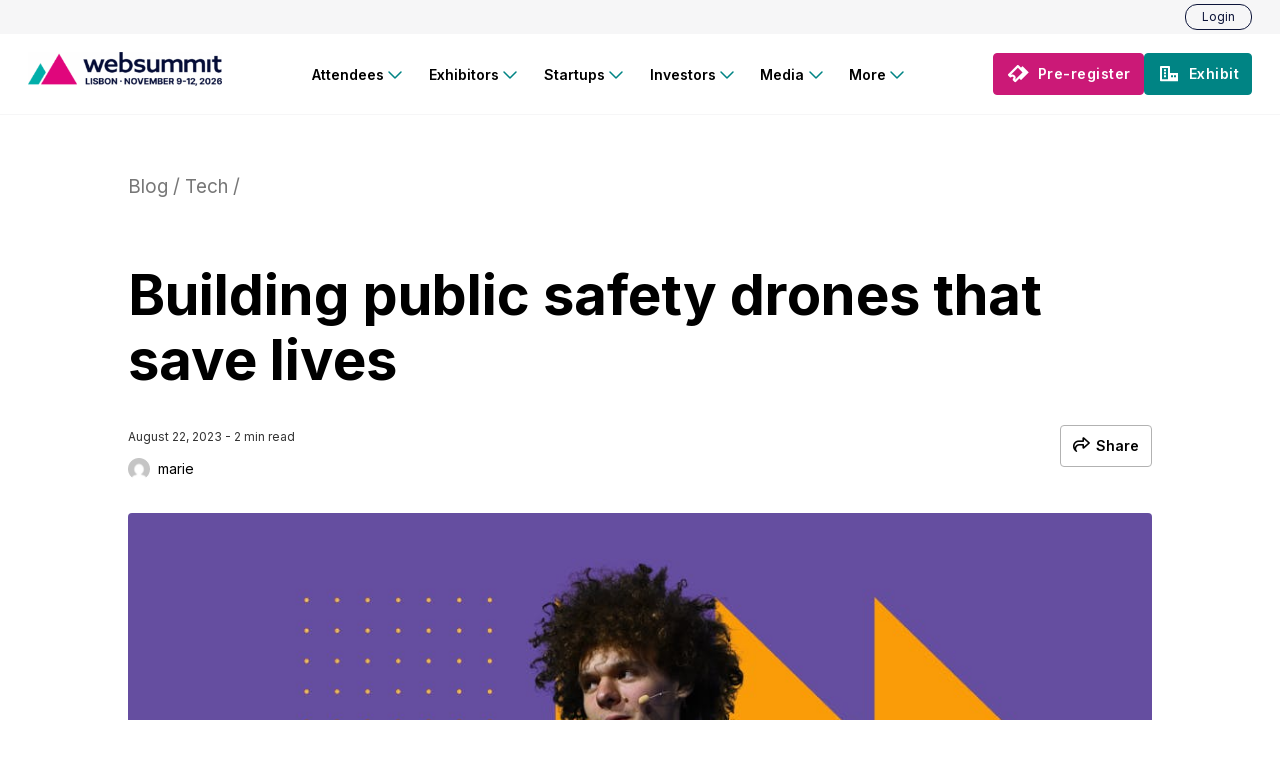

--- FILE ---
content_type: text/html; charset=utf-8
request_url: https://websummit.com/blog/tech/drones-disaster-response-police-rescue-brinc-lidar/
body_size: 22039
content:
<!DOCTYPE html><html lang="en"><head><meta charSet="utf-8"/><link rel="icon" type="image/png" sizes="300x300" href="https://websummit.com/wp-media/2023/11/WS23-logo_icon-colour-1-e1698835294671-300x300.png"/><link rel="icon" type="image/png" sizes="1024x1024" href="https://websummit.com/wp-media/2023/08/WS23-logo_icon-colour-1-1024x1024.png"/><link rel="icon" type="image/png" sizes="150x150" href="https://websummit.com/wp-media/2023/11/WS23-logo_icon-colour-1-e1698835294671-150x150.png"/><link rel="icon" type="image/png" sizes="768x768" href="https://websummit.com/wp-media/2023/11/WS23-logo_icon-colour-1-e1698835294671-768x768.png"/><link rel="icon" type="image/png" sizes="1043x1043" href="https://websummit.com/wp-media/2023/08/WS23-logo_icon-colour-1-1043x1251.png"/><link rel="icon" type="image/png" sizes="1200x1200" href="https://websummit.com/wp-media/2023/08/WS23-logo_icon-colour-1-1200x1200.png"/><link rel="icon" type="image/png" sizes="300x300" href="https://websummit.com/wp-media/2023/11/WS23-logo_icon-colour-1-e1698835294671-300x300.png"/><meta content="#ffffff" name="msapplication-TileColor"/><meta content="#ffffff" name="theme-color"/><title>Building public safety drones that save lives | Web Summit</title><meta content="Drones are more than hobbyist quadcopters – they’re transforming public safety in high-risk scenarios from police raids to disaster response." name="description" property="og:description"/><meta itemProp="description" content="Drones are more than hobbyist quadcopters – they’re transforming public safety in high-risk scenarios from police raids to disaster response."/><meta content="initial-scale=1.0, width=device-width, user-scalable=yes" name="viewport"/><meta content="https://websummit.com/blog/tech/drones-disaster-response-police-rescue-brinc-lidar/" property="og:url"/><meta content="en_US" property="og:locale"/><meta content="article" property="og:type"/><meta content="Web Summit" property="og:site_name"/><meta content="Building public safety drones that save lives" property="og:title" name="title"/><meta content="https://websummit.com/wp-media/2024/02/k3nQ0AEh-WS23-Building-public-safety-drones-that-save-lives-blog-post-1070x500-copy.jpg" property="og:image" name="image"/><meta content="https://websummit.com/wp-media/2024/02/k3nQ0AEh-WS23-Building-public-safety-drones-that-save-lives-blog-post-1070x500-copy.jpg" name="twitter:image"/><meta content="summary_large_image" name="twitter:card"/><meta content="follow, index" name="robots"/><script>
            window.dataLayer = window.dataLayer || [];
            function gtag(){dataLayer.push(arguments);}
            gtag('consent', 'default', {
              'ad_storage': 'denied',
              'analytics_storage': 'denied',
              'ad_user_data': 'denied',
              'ad_personalization': 'denied'
            });
          </script><script>
              (function(w,d,s,l,i){w[l]=w[l]||[];w[l].push({'gtm.start':
              new Date().getTime(),event:'gtm.js'});var f=d.getElementsByTagName(s)[0],
              j=d.createElement(s),dl=l!='dataLayer'?'&l='+l:'';j.async=true;j.src=
              'https://www.googletagmanager.com/gtm.js?id='+i+dl;f.parentNode.insertBefore(j,f);
              })(window,document,'script','dataLayer','GTM-NL9TBN');
            </script><script type="application/ld+json">{"@context":"https://schema.org","@type":"Event","name":"Web Summit, Lisbon","startDate":"2026-11-09","endDate":"2026-11-12","eventAttendanceMode":"https://schema.org/OfflineEventAttendanceMode","eventStatus":"https://schema.org/EventScheduled","location":{"@type":"Place","name":"MEO Arena, Lisbon","address":{"@type":"PostalAddress","name":"Altice Arena, Rossio dos Olivais, 1990-231 Lisboa, Portugal"}},"image":["https://websummit.com/wp-media/2023/10/Centre-Stage-during-the-opening-night-of-Web-Summit-2022-at-the-Altice-Arena-in-Lisbon-Portugal-16-9.jpg","https://websummit.com/wp-media/2023/10/Centre-Stage-during-the-opening-night-of-Web-Summit-2022-at-the-Altice-Arena-in-Lisbon-Portugal-4-3.jpg","https://websummit.com/wp-media/2023/10/Centre-Stage-during-the-opening-night-of-Web-Summit-2022-at-the-Altice-Arena-in-Lisbon-Portugal-1-1.jpg"],"description":"The world's largest technology conference","organizer":{"@type":"Organization","name":"Web Summit","url":"https://about.websummit.com"}}</script><script type="application/ld+json">{"@context":"https://schema.org","@type":"BlogPosting","headline":"Building public safety drones that save lives","datePublished":"2023-08-22T11:23:28","dateModified":"2024-03-12T10:52:44","author":[{"@type":"Person","name":"marie"}]}</script><script type="application/ld+json">{"@context":"https://schema.org","@type":"BreadcrumbList","itemListElement":[{"@type":"ListItem","position":1,"name":"Web Summit","item":"https://websummit.com"},{"@type":"ListItem","position":2,"name":"Blog","item":"https://websummit.com/blog/"},{"@type":"ListItem","position":3,"name":"Tech","item":"https://websummit.com/blog/tech/"},{"@type":"ListItem","position":4,"name":"Building public safety drones that save lives","item":"https://websummit.com/blog/tech/drones-disaster-response-police-rescue-brinc-lidar/"}]}</script><script type="text/javascript">
                      var _conv_page_type = "";
                      var _conv_category_id = "";
                      var _conv_category_name = "";
                      var _conv_product_sku = "";
                      var _conv_product_name = "";
                      var _conv_product_price = "";
                      var _conv_customer_id = "";
                      var _conv_custom_v1 = "";
                      var _conv_custom_v2 = "";
                      var _conv_custom_v3 = "";
                      var _conv_custom_v4 = "";
                    </script><script type="text/javascript" src="//cdn-4.convertexperiments.com/v1/js/10017424-10017737.js?environment=production"></script><meta name="next-head-count" content="22"/><link href="https://fonts.googleapis.com" rel="preconnect"/><link crossorigin="anonymous" href="https://fonts.gstatic.com" rel="preconnect"/><link href="https://fonts.googleapis.com/css2?family=Inter:wght@300;400;600;700&amp;display=swap" rel="preload" as="style"/><link href="https://fonts.googleapis.com/css2?family=Inter:wght@300;400;600;700&amp;display=swap" rel="stylesheet"/><link rel="preload" href="https://use.typekit.net/svh8sue.css" as="style"/><link rel="stylesheet" href="https://use.typekit.net/svh8sue.css"/><link rel="preload" href="https://use.typekit.net/vst7xer.css" as="style"/><link rel="stylesheet" href="https://use.typekit.net/vst7xer.css"/><script src="https://kit.fontawesome.com/bcca3ecbe0.js" defer=""></script><noscript data-n-css=""></noscript><script defer="" nomodule="" src="/_cws/_next/static/chunks/polyfills-42372ed130431b0a.js"></script><script src="/_cws/_next/static/chunks/webpack-72b78efe50f132e2.js" defer=""></script><script src="/_cws/_next/static/chunks/framework-3ba329c73bfccc79.js" defer=""></script><script src="/_cws/_next/static/chunks/main-df3a3fd2e71637e8.js" defer=""></script><script src="/_cws/_next/static/chunks/pages/_app-253a082d6686de89.js" defer=""></script><script src="/_cws/_next/static/chunks/1039-5c99da92aefef295.js" defer=""></script><script src="/_cws/_next/static/chunks/3493-fd0dd0c48f2e5f26.js" defer=""></script><script src="/_cws/_next/static/chunks/3152-028b038c3406a08b.js" defer=""></script><script src="/_cws/_next/static/chunks/7070-9e89e7c32e87fb01.js" defer=""></script><script src="/_cws/_next/static/chunks/8343-b248a10fe62dcbc6.js" defer=""></script><script src="/_cws/_next/static/chunks/4554-5e5257e29eaed01e.js" defer=""></script><script src="/_cws/_next/static/chunks/320-3e5cb8b4b0ca760e.js" defer=""></script><script src="/_cws/_next/static/chunks/pages/blog/%5BcategorySlug%5D/%5BpostSlug%5D-8f1aa90c6843ef23.js" defer=""></script><script src="/_cws/_next/static/f5ac3bfa5f114edcb62d99f389003587c25c4e85/_buildManifest.js" defer=""></script><script src="/_cws/_next/static/f5ac3bfa5f114edcb62d99f389003587c25c4e85/_ssgManifest.js" defer=""></script><style data-styled="" data-styled-version="6.1.3">.kvWNNB{font-family:'Inter','Verdana',serif;font-weight:700;font-size:2rem;letter-spacing:-0.25px;line-height:2.5rem;}/*!sc*/
@media only screen and (min-width: 36rem){.kvWNNB{font-size:2.5rem;letter-spacing:0;line-height:3rem;}}/*!sc*/
@media only screen and (min-width: 62rem){.kvWNNB{font-size:3.5rem;letter-spacing:0;line-height:4.0625rem;}}/*!sc*/
data-styled.g9[id="headlines__H1-sc-31df2319-0"]{content:"kvWNNB,"}/*!sc*/
:root{--01-brand-accent:rgba(203, 25, 119, 1);--01-brand-primary:rgba(12, 20, 57, 1);--01-brand-secondary:rgba(0, 132, 132, 1);--02-core-00-white:rgba(255, 255, 255, 1);--02-core-50-palewhite:rgba(246, 246, 247, 1);--02-core-100-eeeeee:rgba(238, 238, 238, 1);--02-core-200-offwhite:rgba(229, 229, 229, 1);--02-core-300-d9d9d9:rgba(217, 217, 217, 1);--02-core-400-silver:rgba(204, 204, 204, 1);--02-core-500-lightgrey:rgba(146, 146, 147, 1);--02-core-600-grey:rgba(100, 100, 100, 1);--02-core-700-515151:rgba(81, 81, 81, 1);--02-core-800-darkgrey:rgba(51, 51, 51, 1);--02-core-900-offblack:rgba(19, 19, 19, 1);--02-core-1000-black:rgba(0, 0, 0, 1);--02-core-alpha:rgba(0, 0, 0, 0);--03-status-negative:rgba(213, 17, 59, 1);--03-status-neutral:rgba(100, 100, 100, 1);--03-status-positive:rgba(25, 135, 61, 1);--03-status-warning:rgba(255, 204, 0, 1);--04-support-blue:rgba(93, 151, 209, 1);--04-support-green:rgba(0, 172, 168, 1);--04-support-darkgreen:rgba(0, 132, 132, 1);--04-support-orange:rgba(240, 90, 44, 1);--04-support-pink:rgba(203, 25, 119, 1);--04-support-purple:rgba(101, 77, 160, 1);--04-support-rose:rgba(251, 209, 210, 1);--04-support-yellow:rgba(249, 156, 8, 1);--05-swatches-accent50:rgba(249, 227, 239, 1);--05-swatches-accent100:rgba(239, 186, 214, 1);--05-swatches-accent200:rgba(229, 140, 187, 1);--05-swatches-accent300:rgba(219, 94, 160, 1);--05-swatches-accent400:rgba(211, 60, 139, 1);--05-swatches-accent500:rgba(203, 25, 119, 1);--05-swatches-accent600:rgba(198, 22, 111, 1);--05-swatches-accent700:rgba(190, 18, 100, 1);--05-swatches-accent800:rgba(184, 14, 90, 1);--05-swatches-accent900:rgba(172, 8, 71, 1);--05-swatches-primary50:rgba(226, 227, 231, 1);--05-swatches-primary100:rgba(182, 185, 196, 1);--05-swatches-primary200:rgba(134, 138, 156, 1);--05-swatches-primary300:rgba(85, 91, 116, 1);--05-swatches-primary400:rgba(48, 55, 87, 1);--05-swatches-primary500:rgba(12, 20, 57, 1);--05-swatches-primary600:rgba(10, 18, 51, 1);--05-swatches-primary700:rgba(8, 2, 44, 1);--05-swatches-primary800:rgba(6, 11, 36, 1);--05-swatches-primary900:rgba(3, 6, 23, 1);--05-swatches-secondary50:rgba(224, 247, 247, 1);--05-swatches-secondary100:rgba(178, 236, 234, 1);--05-swatches-secondary200:rgba(129, 223, 222, 1);--05-swatches-secondary300:rgba(79, 209, 210, 1);--05-swatches-secondary400:rgba(39, 199, 203, 1);--05-swatches-secondary500:rgba(0, 190, 198, 1);--05-swatches-secondary600:rgba(0, 173, 180, 1);--05-swatches-secondary700:rgba(0, 152, 155, 1);--05-swatches-secondary800:rgba(0, 132, 132, 1);--05-swatches-secondary900:rgba(4, 97, 91, 1);}/*!sc*/
body{background-color:white;margin:0;padding:0;font-family:'Inter',serif;font-style:normal;font-weight:400;font-size:1rem;letter-spacing:0;line-height:1.5rem;}/*!sc*/
p a,p a:visited{color:inherit;}/*!sc*/
h1{font-family:'Inter','Verdana',serif;font-weight:700;font-size:2rem;letter-spacing:-0.25px;line-height:2.5rem;}/*!sc*/
@media only screen and (min-width: 36rem){h1{font-size:2.5rem;letter-spacing:0;line-height:3rem;}}/*!sc*/
@media only screen and (min-width: 62rem){h1{font-size:3.5rem;letter-spacing:0;line-height:4.0625rem;}}/*!sc*/
h2{font-family:'Inter','Verdana',serif;font-weight:600;font-size:1.75rem;letter-spacing:0;line-height:2.25rem;}/*!sc*/
@media only screen and (min-width: 36rem){h2{font-size:2rem;letter-spacing:0;line-height:2.5rem;}}/*!sc*/
@media only screen and (min-width: 62rem){h2{font-size:2.5rem;letter-spacing:.25px;line-height:3rem;}}/*!sc*/
h3{font-family:'Inter',sans-serif;font-weight:500;font-size:1.75rem;letter-spacing:0.25px;line-height:2.25rem;}/*!sc*/
@media only screen and (min-width: 36rem){h3{font-size:1.75rem;letter-spacing:0.25px;line-height:2.25rem;}}/*!sc*/
@media only screen and (min-width: 62rem){h3{font-size:2.0625rem;letter-spacing:.25px;line-height:2.5rem;}}/*!sc*/
h4{font-family:'Inter',sans-serif;font-weight:400;font-size:1.5rem;letter-spacing:0;line-height:2rem;}/*!sc*/
@media only screen and (min-width: 36rem){h4{font-size:1.5rem;letter-spacing:0;line-height:2rem;}}/*!sc*/
@media only screen and (min-width: 62rem){h4{font-size:1.625rem;letter-spacing:.15px;line-height:2rem;}}/*!sc*/
h5{font-family:'Inter',sans-serif;font-weight:400;font-size:1.1875rem;letter-spacing:0.15px;line-height:1.5rem;}/*!sc*/
@media only screen and (min-width: 36rem){h5{font-size:1.1875rem;letter-spacing:0.15px;line-height:1.5rem;}}/*!sc*/
@media only screen and (min-width: 62rem){h5{font-size:1.1875rem;letter-spacing:0.15px;line-height:1.5rem;}}/*!sc*/
h6{font-family:'Inter',sans-serif;font-weight:600;font-size:1rem;letter-spacing:0;line-height:1.5rem;}/*!sc*/
@media only screen and (min-width: 36rem){h6{font-size:1rem;letter-spacing:0;line-height:1.5rem;}}/*!sc*/
@media only screen and (min-width: 62rem){h6{font-size:1rem;letter-spacing:0;line-height:1.5rem;}}/*!sc*/
h1,h2{text-transform:normal;}/*!sc*/
h1 a,h2 a,h3 a,h4 a,h5 a,h6 a{color:inherit;}/*!sc*/
body #ccc-module.ccc-module--slideout{bottom:0;top:10%;min-width:50%;left:25%;max-height:80%;border-radius:20px;}/*!sc*/
@media screen and (max-width:967px){body #ccc-module.ccc-module--slideout{bottom:0;top:10%;min-width:75%;left:12.5%;max-height:80%;border-radius:20px;}}/*!sc*/
@media screen and (max-width:575px){body #ccc-module.ccc-module--slideout{bottom:0;top:5%;min-width:90%;left:5%;max-height:90%;border-radius:20px;}}/*!sc*/
body #ccc-content{box-sizing:border-box;height:100%;overflow-y:auto;padding:24px;position:absolute;width:100%;border-radius:20px;}/*!sc*/
body #ccc-overlay{-webkit-animation-duration:.4s;animation-duration:.4s;-webkit-animation-iteration-count:1;animation-iteration-count:1;-webkit-animation-name:fade-in;animation-name:fade-in;-webkit-backface-visibility:hidden;backface-visibility:hidden;background:rgba(0,0,0,.8);bottom:0;left:0;opacity:1;perspective:0;position:fixed;right:0;top:0;will-change:opacity;z-index:1;}/*!sc*/
data-styled.g17[id="sc-global-dlfeuD1"]{content:"sc-global-dlfeuD1,"}/*!sc*/
.byUstw{display:-webkit-box;display:-webkit-flex;display:-ms-flexbox;display:flex;-webkit-align-items:center;-webkit-box-align:center;-ms-flex-align:center;align-items:center;}/*!sc*/
data-styled.g18[id="NavStyled__NavLogoWrapper-sc-6e112dcc-0"]{content:"byUstw,"}/*!sc*/
.gssb_c{position:fixed!important;z-index:3!important;}/*!sc*/
data-styled.g19[id="sc-global-iuwqHt1"]{content:"sc-global-iuwqHt1,"}/*!sc*/
.da-DNYq{display:none;}/*!sc*/
data-styled.g21[id="NavStyled__SearchBarSubmit-sc-6e112dcc-1"]{content:"da-DNYq,"}/*!sc*/
.hlhCFh{font-family:'Inter',sans-serif;height:5rem;padding:0 1.75rem;display:-webkit-box;display:-webkit-flex;display:-ms-flexbox;display:flex;-webkit-box-pack:justify;-webkit-justify-content:space-between;justify-content:space-between;position:-webkit-sticky;position:sticky;z-index:100;box-sizing:border-box;background-color:rgba(255, 255, 255, 1);-webkit-transition:margin-top 0.3s ease;transition:margin-top 0.3s ease;will-change:margin-top;}/*!sc*/
@media only screen and (min-width: 48rem){.hlhCFh{padding:0 1.75rem;}}/*!sc*/
@media only screen and (min-width:1400px){.hlhCFh{max-width:86rem;margin:auto;}}/*!sc*/
.hlhCFh #search-bar-desktop{position:relative;display:-webkit-box;display:-webkit-flex;display:-ms-flexbox;display:flex;-webkit-align-items:center;-webkit-box-align:center;-ms-flex-align:center;align-items:center;width:0;padding:0;}/*!sc*/
.hlhCFh #search-bar-desktop .gsc-control-cse{background:none;border:none;padding:0;}/*!sc*/
.hlhCFh #search-bar-desktop table.gsc-input{max-width:30.875rem;margin:0 auto;}/*!sc*/
.hlhCFh #search-bar-desktop .gsc-input:not(td,table){font-size:16px;font-weight:400;font-family:Inter;color:#646464;padding:0 2rem 0 0!important;margin:0 0 0 2rem!important;background:none!important;}/*!sc*/
.hlhCFh #search-bar-desktop .gsc-input-box{display:-webkit-box;display:-webkit-flex;display:-ms-flexbox;display:flex;position:fixed;top:5.0625rem;right:0;width:100%;height:2.75rem;padding:0.5rem 0;margin:0;z-index:-1;border:none;opacity:0;-webkit-transform:translateY(-250%);-moz-transform:translateY(-250%);-ms-transform:translateY(-250%);transform:translateY(-250%);-webkit-transition:all 0.3s;transition:all 0.3s;}/*!sc*/
.hlhCFh #search-bar-desktop .gsc-input-box.show{-webkit-transform:translateY(2.125rem);-moz-transform:translateY(2.125rem);-ms-transform:translateY(2.125rem);transform:translateY(2.125rem);opacity:1;}/*!sc*/
.hlhCFh #search-bar-desktop .gsib_a{display:-webkit-box;display:-webkit-flex;display:-ms-flexbox;display:flex;-webkit-align-items:center;-webkit-box-align:center;-ms-flex-align:center;align-items:center;padding:0;}/*!sc*/
.hlhCFh #search-bar-desktop .gsst_a{position:absolute;right:8rem;top:-0.875rem;}/*!sc*/
.hlhCFh #search-bar-desktop button.gsc-search-button{position:absolute;right:1rem;top:50%;z-index:1001;margin:0;-webkit-transform:translateY(-50%);-moz-transform:translateY(-50%);-ms-transform:translateY(-50%);transform:translateY(-50%);background:none;border:none;padding:0;cursor:pointer;}/*!sc*/
.hlhCFh #search-bar-desktop button.gsc-search-button.hide{display:none;}/*!sc*/
.hlhCFh #search-bar-desktop button.gsc-search-button svg{fill:#0c1439;width:1.0625rem;height:1.0625rem;}/*!sc*/
.hlhCFh #search-bar-desktop .search-bar-submit{padding:0.75rem 1rem!important;}/*!sc*/
.hlhCFh #search-bar-desktop .search-bar-submit:hover{opacity:0.5;}/*!sc*/
.hlhCFh #search-bar-mobile .gsc-control-cse{padding:1rem 3rem 1.5rem 0;background:transparent;border:none;}/*!sc*/
.hlhCFh #search-bar-mobile td.gsc-input{padding:0;}/*!sc*/
.hlhCFh #search-bar-mobile .gsib_a,.hlhCFh #search-bar-mobile .gsst_a{padding:0;}/*!sc*/
.hlhCFh #search-bar-mobile .gsst_a{margin-right:12px;}/*!sc*/
.hlhCFh #search-bar-mobile input.gsc-input{width:calc(100% - 2rem)!important;height:3.3125rem!important;padding:0 1rem!important;margin:0!important;font-size:1rem;font-weight:400;font-family:Inter;color:#646464;border-radius:0.3125rem;}/*!sc*/
.hlhCFh #search-bar-mobile .gsc-input-box{border:1px solid #e1e1e1;border-radius:5px 0 0 5px;height:3.3125rem;padding:0;margin-right:-0.25rem;}/*!sc*/
.hlhCFh #search-bar-mobile button.gsc-search-button{width:3.3125rem;height:3.3125rem;margin:0;padding:0;border-radius:5px;border:1px solid rgba(12, 20, 57, 1);background-color:rgba(12, 20, 57, 1);}/*!sc*/
.hlhCFh #search-bar-mobile button.gsc-search-button svg{width:1.5rem;height:1.5rem;}/*!sc*/
.hlhCFh .gsc-modal-background-image{height:100vh;}/*!sc*/
.hlhCFh .gsst_a:hover .gscb_a{opacity:0.5;color:#646464!important;}/*!sc*/
.hlhCFh .gscb_a{color:#646464!important;}/*!sc*/
data-styled.g23[id="NavStyled__NavWrapper-sc-6e112dcc-3"]{content:"hlhCFh,"}/*!sc*/
.jzLAJR{background-color:rgba(255, 255, 255, 1);border-bottom:1px solid rgba(246, 246, 247, 1);height:5rem;position:-webkit-sticky;position:sticky;width:100%;height:7.125rem;z-index:4;top:0;-webkit-transition:height 0.3s ease;transition:height 0.3s ease;will-change:height;}/*!sc*/
.jzLAJR .NavStyled__NavWrapper-sc-6e112dcc-3{margin-top:0;}/*!sc*/
data-styled.g24[id="NavStyled__NavOuter-sc-6e112dcc-4"]{content:"jzLAJR,"}/*!sc*/
.hJLPCx{font-size:0.875rem;font-weight:600;display:-webkit-box;display:-webkit-flex;display:-ms-flexbox;display:flex;list-style:none;margin:0 auto;padding:0;opacity:0;white-space:nowrap;background:white;}/*!sc*/
data-styled.g25[id="NavStyled__NavUL-sc-6e112dcc-5"]{content:"hJLPCx,"}/*!sc*/
.ekXejK{border-left:0.25rem solid transparent;border-right:0.25rem solid transparent;position:relative;display:-webkit-box;display:-webkit-flex;display:-ms-flexbox;display:flex;box-sizing:border-box;-webkit-align-items:center;-webkit-box-align:center;-ms-flex-align:center;align-items:center;z-index:5;height:100%;}/*!sc*/
.ekXejK a{-webkit-text-decoration:none;text-decoration:none;-webkit-flex:1 1;-ms-flex:1 1;flex:1 1;}/*!sc*/
data-styled.g26[id="NavStyled__NavLi-sc-6e112dcc-6"]{content:"ekXejK,"}/*!sc*/
.hesVhl{background:none;border:none;font-weight:600;font-family:inherit;display:-webkit-box;display:-webkit-flex;display:-ms-flexbox;display:flex;color:rgba(0, 0, 0, 1);border-radius:0.1875rem;height:2.5rem;-webkit-align-items:center;-webkit-box-align:center;-ms-flex-align:center;align-items:center;padding:0.625rem 0.65rem;box-sizing:border-box;font-size:0.875rem;cursor:pointer;-webkit-transition:background-color 0.1s ease;transition:background-color 0.1s ease;}/*!sc*/
@media only screen and (min-width:1360px){.hesVhl{padding-left:1rem;padding-right:1rem;}}/*!sc*/
.hesVhl:focus,.hesVhl:active{color:rgba(0, 132, 132, 1);outline:none;}/*!sc*/
.hesVhl i{font-size:1rem;margin:0 -0.2rem 0 0.2rem;}/*!sc*/
data-styled.g27[id="NavStyled__NavButton-sc-6e112dcc-7"]{content:"hesVhl,"}/*!sc*/
.grGhub{display:none;position:absolute;top:4.6rem;-webkit-columns:1;columns:1;-webkit-column-fill:auto;column-fill:auto;max-height:23rem;-webkit-column-gap:1rem;column-gap:1rem;row-gap:1rem;padding:1.563rem;margin:0;list-style:none;z-index:4;-webkit-transform:translateX(-50%);-moz-transform:translateX(-50%);-ms-transform:translateX(-50%);transform:translateX(-50%);left:50%;white-space:nowrap;box-sizing:border-box;min-width:12.5rem;}/*!sc*/
@-webkit-keyframes dropInFade{0%{-webkit-transform:translateY(-0.3rem);-moz-transform:translateY(-0.3rem);-ms-transform:translateY(-0.3rem);transform:translateY(-0.3rem);}50%{-webkit-transform:translateX(0px);-moz-transform:translateX(0px);-ms-transform:translateX(0px);transform:translateX(0px);}}/*!sc*/
@keyframes dropInFade{0%{-webkit-transform:translateY(-0.3rem);-moz-transform:translateY(-0.3rem);-ms-transform:translateY(-0.3rem);transform:translateY(-0.3rem);}50%{-webkit-transform:translateX(0px);-moz-transform:translateX(0px);-ms-transform:translateX(0px);transform:translateX(0px);}}/*!sc*/
.grGhub i{margin-right:0.5rem;padding-top:0.125rem;color:rgba(0, 132, 132, 1);}/*!sc*/
.fFCRJw{display:none;position:absolute;top:4.6rem;-webkit-columns:2;columns:2;-webkit-column-fill:auto;column-fill:auto;max-height:23rem;-webkit-column-gap:1rem;column-gap:1rem;row-gap:1rem;padding:1.563rem;margin:0;list-style:none;z-index:4;-webkit-transform:translateX(-50%);-moz-transform:translateX(-50%);-ms-transform:translateX(-50%);transform:translateX(-50%);left:50%;white-space:nowrap;box-sizing:border-box;min-width:12.5rem;}/*!sc*/
@-webkit-keyframes dropInFade{0%{-webkit-transform:translateY(-0.3rem);-moz-transform:translateY(-0.3rem);-ms-transform:translateY(-0.3rem);transform:translateY(-0.3rem);}50%{-webkit-transform:translateX(0px);-moz-transform:translateX(0px);-ms-transform:translateX(0px);transform:translateX(0px);}}/*!sc*/
@keyframes dropInFade{0%{-webkit-transform:translateY(-0.3rem);-moz-transform:translateY(-0.3rem);-ms-transform:translateY(-0.3rem);transform:translateY(-0.3rem);}50%{-webkit-transform:translateX(0px);-moz-transform:translateX(0px);-ms-transform:translateX(0px);transform:translateX(0px);}}/*!sc*/
.fFCRJw i{margin-right:0.5rem;padding-top:0.125rem;color:rgba(0, 132, 132, 1);}/*!sc*/
data-styled.g28[id="NavStyled__ChildList-sc-6e112dcc-8"]{content:"grGhub,fFCRJw,"}/*!sc*/
.jveJvz{display:block;-webkit-animation:dropInFade 0.4s ease-in;animation:dropInFade 0.4s ease-in;-webkit-animation-delay:10ms;animation-delay:10ms;page-break-inside:avoid;break-inside:avoid;-webkit-column-break-inside:avoid;margin:0;-webkit-appearance:none;-moz-appearance:none;-webkit-appearance:none;-moz-appearance:none;-ms-appearance:none;appearance:none;padding:0 0 0.5rem 0;}/*!sc*/
.jveJvz a{padding:0.625rem 1rem;border-radius:0.1875rem;display:-webkit-box;display:-webkit-flex;display:-ms-flexbox;display:flex;-webkit-align-items:center;-webkit-box-align:center;-ms-flex-align:center;align-items:center;font-weight:400;font-size:1rem;color:rgba(51, 51, 51, 1);margin:0;width:-webkit-fit-content;width:-moz-fit-content;width:fit-content;}/*!sc*/
.jveJvz a:hover,.jveJvz a:focus{color:rgba(0, 132, 132, 1);outline:none;}/*!sc*/
.jveJvz i{font-size:1.2rem;color:rgba(0, 132, 132, 1);}/*!sc*/
data-styled.g30[id="NavStyled__ChildListItem-sc-6e112dcc-10"]{content:"jveJvz,"}/*!sc*/
.fQWVP{position:relative;z-index:101;-webkit-transition:-webkit-transform 0.3s;transition:transform 0.3s;-webkit-transform:translateY( 0rem );-moz-transform:translateY( 0rem );-ms-transform:translateY( 0rem );transform:translateY( 0rem );}/*!sc*/
@media only screen and (min-width: 48rem){.fQWVP{-webkit-transform:translateY( 0rem );-moz-transform:translateY( 0rem );-ms-transform:translateY( 0rem );transform:translateY( 0rem );}}/*!sc*/
data-styled.g33[id="NavStyled__NavTopBarWrapper-sc-6e112dcc-13"]{content:"fQWVP,"}/*!sc*/
.cjgIkm{background-color:rgba(246, 246, 247, 1);}/*!sc*/
.cjgIkm a{display:-webkit-box;display:-webkit-flex;display:-ms-flexbox;display:flex;-webkit-align-items:center;-webkit-box-align:center;-ms-flex-align:center;align-items:center;font-size:0.75rem;color:rgba(12, 20, 57, 1);-webkit-text-decoration:none;text-decoration:none;}/*!sc*/
.cjgIkm a:hover,.cjgIkm a.active{font-weight:600;-webkit-text-decoration:underline;text-decoration:underline;}/*!sc*/
data-styled.g34[id="NavStyled__NavTopBarContainer-sc-6e112dcc-14"]{content:"cjgIkm,"}/*!sc*/
.jtrKPy{display:-webkit-box;display:-webkit-flex;display:-ms-flexbox;display:flex;-webkit-box-pack:end;-ms-flex-pack:end;-webkit-justify-content:flex-end;justify-content:flex-end;-webkit-align-items:center;-webkit-box-align:center;-ms-flex-align:center;align-items:center;height:2.125rem;padding:0.25rem 1rem;gap:0.5rem;box-sizing:border-box;}/*!sc*/
@media only screen and (min-width: 48rem){.jtrKPy{padding:0.25rem 1.75rem;}}/*!sc*/
@media only screen and (min-width:1400px){.jtrKPy{max-width:86rem;margin:auto;}}/*!sc*/
data-styled.g35[id="NavStyled__NavTopBarInner-sc-6e112dcc-15"]{content:"jtrKPy,"}/*!sc*/
.fgKgow{font-family:'Inter',serif;font-size:0.875rem;letter-spacing:0.5px;line-height:0.875rem;font-weight:600;display:-webkit-inline-box;display:-webkit-inline-flex;display:-ms-inline-flexbox;display:inline-flex;width:100%;box-sizing:border-box;-webkit-align-items:center;-webkit-box-align:center;-ms-flex-align:center;align-items:center;-webkit-box-pack:center;-ms-flex-pack:center;-webkit-justify-content:center;justify-content:center;border:1px solid rgba(12, 20, 57, 1);cursor:pointer;color:rgba(255, 255, 255, 1);background-color:rgba(12, 20, 57, 1);border-radius:0.25rem;padding:1rem 1.5rem;font-size:0.875rem;-webkit-text-decoration:none;text-decoration:none;-webkit-transition:0.25s ease-out;transition:0.25s ease-out;}/*!sc*/
@media only screen and (min-width: 48rem){.fgKgow{width:auto;display:-webkit-inline-box;display:-webkit-inline-flex;display:-ms-inline-flexbox;display:inline-flex;}}/*!sc*/
.fgKgow i{display:block;}/*!sc*/
.fgKgow span{white-space:nowrap;}/*!sc*/
.fgKgow:hover{border:1px solid rgba(6, 11, 36, 1);background-color:rgba(6, 11, 36, 1);}/*!sc*/
.fgKgow:focus{outline:none;box-shadow:0 0 0 1px rgba(255, 255, 255, 1);}/*!sc*/
:disabled{background-color:rgba(238, 238, 238, 1);color:rgba(100, 100, 100, 1);border-color:rgba(250, 250, 251, 1);cursor:not-allowed;pointer-events:none;}/*!sc*/
.iQQJCc{font-family:'Inter',serif;font-size:0.875rem;letter-spacing:0.5px;line-height:0.875rem;font-weight:600;display:-webkit-inline-box;display:-webkit-inline-flex;display:-ms-inline-flexbox;display:inline-flex;width:100%;box-sizing:border-box;-webkit-align-items:center;-webkit-box-align:center;-ms-flex-align:center;align-items:center;-webkit-box-pack:center;-ms-flex-pack:center;-webkit-justify-content:center;justify-content:center;border:1px solid rgba(203, 25, 119, 1);cursor:pointer;color:rgba(255, 255, 255, 1);background-color:rgba(203, 25, 119, 1);border-radius:0.25rem;padding:1rem 1.5rem;font-size:0.875rem;-webkit-text-decoration:none;text-decoration:none;-webkit-transition:0.25s ease-out;transition:0.25s ease-out;}/*!sc*/
@media only screen and (min-width: 48rem){.iQQJCc{width:auto;display:-webkit-inline-box;display:-webkit-inline-flex;display:-ms-inline-flexbox;display:inline-flex;}}/*!sc*/
.iQQJCc i{display:block;}/*!sc*/
.iQQJCc span{white-space:nowrap;}/*!sc*/
.iQQJCc:hover{border:1px solid rgba(184, 14, 90, 1);background-color:rgba(184, 14, 90, 1);}/*!sc*/
.iQQJCc:focus{outline:none;box-shadow:0 0 0 1px rgba(255, 255, 255, 1);}/*!sc*/
:disabled{background-color:rgba(238, 238, 238, 1);color:rgba(100, 100, 100, 1);border-color:rgba(250, 250, 251, 1);cursor:not-allowed;pointer-events:none;}/*!sc*/
.bcQwmU{font-family:'Inter',serif;font-size:0.875rem;letter-spacing:0.5px;line-height:0.875rem;font-weight:600;display:-webkit-inline-box;display:-webkit-inline-flex;display:-ms-inline-flexbox;display:inline-flex;width:100%;box-sizing:border-box;-webkit-align-items:center;-webkit-box-align:center;-ms-flex-align:center;align-items:center;-webkit-box-pack:center;-ms-flex-pack:center;-webkit-justify-content:center;justify-content:center;border:1px solid rgba(0, 132, 132, 1);cursor:pointer;color:rgba(255, 255, 255, 1);background-color:rgba(0, 132, 132, 1);border-radius:0.25rem;padding:1rem 1.5rem;font-size:0.875rem;-webkit-text-decoration:none;text-decoration:none;-webkit-transition:0.25s ease-out;transition:0.25s ease-out;}/*!sc*/
@media only screen and (min-width: 48rem){.bcQwmU{width:auto;display:-webkit-inline-box;display:-webkit-inline-flex;display:-ms-inline-flexbox;display:inline-flex;}}/*!sc*/
.bcQwmU i{display:block;color:rgba(255, 255, 255, 1);}/*!sc*/
.bcQwmU span{white-space:nowrap;}/*!sc*/
.bcQwmU:hover{border:1px solid rgba(4, 97, 91, 1);background-color:rgba(4, 97, 91, 1);}/*!sc*/
.bcQwmU:focus{outline:none;box-shadow:0 0 0 1px rgba(255, 255, 255, 1);}/*!sc*/
:disabled{background-color:rgba(238, 238, 238, 1);color:rgba(100, 100, 100, 1);border-color:rgba(250, 250, 251, 1);cursor:not-allowed;pointer-events:none;}/*!sc*/
:disabled i{color:rgba(100, 100, 100, 1);}/*!sc*/
data-styled.g39[id="Button__StyledButton-sc-8dc3fca0-0"]{content:"fgKgow,iQQJCc,bcQwmU,"}/*!sc*/
.ipALDf{display:-webkit-box;display:-webkit-flex;display:-ms-flexbox;display:flex;-webkit-flex-direction:row;-ms-flex-direction:row;flex-direction:row;margin-right:0;box-sizing:border-box;margin-top:auto;margin-bottom:auto;gap:1rem;}/*!sc*/
@media only screen and (max-width:27.5rem){.ipALDf a:nth-child(2){display:none;}}/*!sc*/
.ipALDf [role='button']{padding:0.5rem 0.75rem;}/*!sc*/
.ipALDf a span{display:none;}/*!sc*/
@media only screen and (min-width: 48rem){.ipALDf a span{display:inline;}}/*!sc*/
.ipALDf a i{font-size:1.25rem;}/*!sc*/
data-styled.g40[id="HeaderCta__CtaWrapper-sc-d633eae5-0"]{content:"ipALDf,"}/*!sc*/
.frCLzi{margin-left:0rem;height:inherit;display:-webkit-box;display:-webkit-flex;display:-ms-flexbox;display:flex;-webkit-align-items:center;-webkit-box-align:center;-ms-flex-align:center;align-items:center;}/*!sc*/
.frCLzi a{display:-webkit-box;display:-webkit-flex;display:-ms-flexbox;display:flex;}/*!sc*/
.frCLzi a:focus,.frCLzi a:active{outline:none;border:none;}/*!sc*/
.frCLzi a .desktop{max-height:2rem;}/*!sc*/
@media only screen and (min-width: 48rem){.frCLzi a .desktop{max-height:2.5rem;max-width:15rem;margin-top:-0.625rem;}}/*!sc*/
data-styled.g44[id="NavLogo__Logo-sc-5109b271-0"]{content:"frCLzi,"}/*!sc*/
.ejWCMk{display:-webkit-box;display:-webkit-flex;display:-ms-flexbox;display:flex;height:24px;padding:0 16px;-webkit-box-pack:center;-ms-flex-pack:center;-webkit-justify-content:center;justify-content:center;-webkit-align-items:center;-webkit-box-align:center;-ms-flex-align:center;align-items:center;font-size:12px;border-radius:12px;border:1px solid var(--Support-Support-1,#0c1439);}/*!sc*/
.ejWCMk:hover{background-color:var(--Support-Support-1,#0c1439);color:var(--Neutral-Neutral-1,#ffffff);-webkit-text-decoration:none!important;text-decoration:none!important;}/*!sc*/
data-styled.g45[id="NavTopBar__StyledLoginBtn-sc-6ea9373f-0"]{content:"ejWCMk,"}/*!sc*/
.gsXCKA{background-color:rgba(246, 246, 247, 1);}/*!sc*/
data-styled.g47[id="Footer__FooterContainer-sc-c8891b0b-0"]{content:"gsXCKA,"}/*!sc*/
.eETmFx{display:-webkit-box;display:-webkit-flex;display:-ms-flexbox;display:flex;-webkit-box-flex-wrap:wrap;-webkit-flex-wrap:wrap;-ms-flex-wrap:wrap;flex-wrap:wrap;-webkit-box-pack:justify;-webkit-justify-content:space-between;justify-content:space-between;margin-left:auto;margin-right:auto;padding:2rem 1rem 5rem 1rem;}/*!sc*/
@media only screen and (min-width: 48rem){.eETmFx{max-width:46.875rem;padding:4rem 1rem 7rem 1rem;}}/*!sc*/
@media only screen and (min-width: 62rem){.eETmFx{max-width:64rem;}}/*!sc*/
data-styled.g48[id="Footer__FooterWrapper-sc-c8891b0b-1"]{content:"eETmFx,"}/*!sc*/
.fAudJL{color:rgba(153, 153, 153, 1);width:100%;margin-bottom:4rem;}/*!sc*/
.fAudJL img{width:auto;height:2.125rem;margin-top:2.75rem;margin-bottom:1.1rem;}/*!sc*/
@media only screen and (min-width: 62rem){.fAudJL{width:20%;}.fAudJL img{margin-top:0;}}/*!sc*/
data-styled.g49[id="Footer__FooterLogoWrapper-sc-c8891b0b-2"]{content:"fAudJL,"}/*!sc*/
.kbdemh{color:rgba(100, 100, 100, 1);display:block;font-style:normal;font-family:'Inter',serif;font-weight:400;font-size:0.75rem;letter-spacing:0.4px;line-height:1rem;}/*!sc*/
data-styled.g50[id="Footer__Caption-sc-c8891b0b-3"]{content:"kbdemh,"}/*!sc*/
.cqNGuy{color:rgba(12, 20, 57, 1);width:50%;}/*!sc*/
@media only screen and (min-width: 48rem){.cqNGuy{width:25%;}}/*!sc*/
@media only screen and (min-width: 62rem){.cqNGuy{width:20%;}}/*!sc*/
data-styled.g51[id="Footer__FooterMenu-sc-c8891b0b-4"]{content:"cqNGuy,"}/*!sc*/
.iAbgEn{font-family:'Inter',sans-serif;font-weight:600;font-size:1rem;letter-spacing:0;line-height:1.5rem;margin:0;margin-bottom:1.625rem;}/*!sc*/
@media only screen and (min-width: 36rem){.iAbgEn{font-size:1rem;letter-spacing:0;line-height:1.5rem;}}/*!sc*/
@media only screen and (min-width: 62rem){.iAbgEn{font-size:1rem;letter-spacing:0;line-height:1.5rem;}}/*!sc*/
@media only screen and (min-width: 48rem){.iAbgEn{margin-bottom:1.1rem;margin-top:-0.7rem;}}/*!sc*/
data-styled.g52[id="Footer__FooterHeading-sc-c8891b0b-5"]{content:"iAbgEn,"}/*!sc*/
.kxhRBG{border-top:1px solid rgba(238, 238, 238, 1);padding:2rem 0;display:block;text-align:left;width:100%;}/*!sc*/
.kxhRBG:only-child{border:0;}/*!sc*/
@media only screen and (min-width: 48rem){.kxhRBG{display:-webkit-box;display:-webkit-flex;display:-ms-flexbox;display:flex;-webkit-box-pack:justify;-webkit-justify-content:space-between;justify-content:space-between;text-align:initial;margin-left:auto;margin-right:auto;}}/*!sc*/
data-styled.g53[id="Footer__BottomFooter-sc-c8891b0b-6"]{content:"kxhRBG,"}/*!sc*/
.kONgua{margin:0;list-style-type:none;padding:0;padding-bottom:4rem;padding-right:0.5rem;}/*!sc*/
.kONgua li{margin-bottom:0.625rem;}/*!sc*/
data-styled.g54[id="Footer__FooterList-sc-c8891b0b-7"]{content:"kONgua,"}/*!sc*/
.hUKGoa{margin-left:1rem;}/*!sc*/
data-styled.g55[id="Footer__SocialIconLink-sc-c8891b0b-8"]{content:"hUKGoa,"}/*!sc*/
.hfrJMX{margin-bottom:0.5rem;}/*!sc*/
.hfrJMX .Footer__SocialIconLink-sc-c8891b0b-8:first-child{margin-left:0;}/*!sc*/
data-styled.g56[id="Footer__SocialIcons-sc-c8891b0b-9"]{content:"hfrJMX,"}/*!sc*/
.iuEtR{font-style:normal;font-family:'Inter',serif;font-weight:400;font-size:0.875rem;letter-spacing:0.25px;line-height:1.375rem;-webkit-text-decoration:none;text-decoration:none;color:rgba(12, 20, 57, 1);display:-webkit-box;display:-webkit-flex;display:-ms-flexbox;display:flex;color:rgba(100, 100, 100, 1);}/*!sc*/
.iuEtR:hover{-webkit-text-decoration:underline;text-decoration:underline;}/*!sc*/
data-styled.g57[id="Footer__FooterLink-sc-c8891b0b-10"]{content:"iuEtR,"}/*!sc*/
.gEhkxi{font-style:normal;font-family:'Inter',serif;font-weight:400;font-size:0.875rem;letter-spacing:0.25px;line-height:1.375rem;margin-bottom:0.25rem;color:rgba(100, 100, 100, 1);}/*!sc*/
@media only screen and (min-width: 36rem){.gEhkxi{margin-left:1rem;margin-bottom:0;}}/*!sc*/
data-styled.g58[id="Footer__BottomFooterLink-sc-c8891b0b-11"]{content:"gEhkxi,"}/*!sc*/
.ioBprK{display:-webkit-box;display:-webkit-flex;display:-ms-flexbox;display:flex;-webkit-box-pack:justify;-webkit-justify-content:space-between;justify-content:space-between;-webkit-align-items:flex-start;-webkit-box-align:flex-start;-ms-flex-align:flex-start;align-items:flex-start;-webkit-flex-direction:column;-ms-flex-direction:column;flex-direction:column;}/*!sc*/
.ioBprK .Footer__BottomFooterLink-sc-c8891b0b-11:first-child{margin-left:0;}/*!sc*/
@media only screen and (min-width: 36rem){.ioBprK{-webkit-align-items:center;-webkit-box-align:center;-ms-flex-align:center;align-items:center;-webkit-flex-direction:row;-ms-flex-direction:row;flex-direction:row;}}/*!sc*/
data-styled.g59[id="Footer__BottomFooterLinksList-sc-c8891b0b-12"]{content:"ioBprK,"}/*!sc*/
.dQNrbt{padding:1.125rem 1rem 1.125rem 1rem;container-type:inline-size;position:relative;overflow:hidden;display:block;-webkit-align-items:center;-webkit-box-align:center;-ms-flex-align:center;align-items:center;gap:2.027rem;padding:0;}/*!sc*/
.dQNrbt:after{content:'';display:block;position:absolute;width:100%;height:100%;cursor:pointer;}/*!sc*/
@media ((min-width: 48rem)){.dQNrbt{padding:0;}}/*!sc*/
.koYck{padding:1.125rem 1rem 1.125rem 1rem;container-type:inline-size;position:relative;overflow:hidden;display:block;-webkit-align-items:center;-webkit-box-align:center;-ms-flex-align:center;align-items:center;gap:2.027rem;padding-left:0;padding-right:0;}/*!sc*/
@media ((min-width: 48rem)){.koYck{padding:2rem 0 2rem 0;display:-webkit-box;display:-webkit-flex;display:-ms-flexbox;display:flex;}}/*!sc*/
data-styled.g212[id="BlogCard__BlogCardWrapper-sc-addabf4e-0"]{content:"dQNrbt,koYck,"}/*!sc*/
.jhbFhz{-webkit-text-decoration:none;text-decoration:none;color:black;}/*!sc*/
.jhbFhz:after{content:'';display:block;position:absolute;width:100%;height:100%;z-index:1;top:0;}/*!sc*/
data-styled.g213[id="BlogCard__BlogCardClick-sc-addabf4e-1"]{content:"jhbFhz,"}/*!sc*/
.gtHiSx{position:relative;width:100%;padding:0;}/*!sc*/
data-styled.g214[id="BlogCard__BlogCardText-sc-addabf4e-2"]{content:"gtHiSx,"}/*!sc*/
.bOcmDL{position:relative;}/*!sc*/
.hLGHFb{position:relative;margin-bottom:1rem;}/*!sc*/
@media ((min-width: 48rem)){.hLGHFb{margin-bottom:0;}}/*!sc*/
data-styled.g215[id="BlogCard__BlogCardImageWrapper-sc-addabf4e-3"]{content:"bOcmDL,hLGHFb,"}/*!sc*/
.hWKhiR{width:100%;margin-bottom:1rem;object-fit:cover;aspect-ratio:3/2;height:34.1rem;display:block;margin-bottom:1rem;margin-top:2rem;height:15.875rem;}/*!sc*/
@media ((min-width: 36rem)){.hWKhiR{margin-bottom:1rem;margin-top:2rem;height:33.938rem;}}/*!sc*/
@media ((min-width: 48rem)){.hWKhiR{margin-bottom:1rem;margin-top:2rem;height:12.875rem;}}/*!sc*/
.loiOch{width:100%;margin-bottom:1rem;object-fit:cover;aspect-ratio:3/2;height:34.1rem;display:block;margin-bottom:1rem;height:15.875rem;}/*!sc*/
@media ((min-width: 36rem)){.loiOch{height:33.938rem;}}/*!sc*/
@media ((min-width: 48rem)){.loiOch{width:19.608rem;object-fit:cover;margin-bottom:0;height:15.438rem;}}/*!sc*/
data-styled.g216[id="BlogCard__BlogCardImage-sc-addabf4e-4"]{content:"hWKhiR,loiOch,"}/*!sc*/
.jUfPhw{position:relative;font-family:'Inter',sans-serif;font-weight:600;font-size:1rem;letter-spacing:0;line-height:1.5rem;-webkit-text-decoration:none;text-decoration:none;z-index:3;position:relative;color:rgba(203, 25, 119, 1);}/*!sc*/
@media only screen and (min-width: 36rem){.jUfPhw{font-size:1rem;letter-spacing:0;line-height:1.5rem;}}/*!sc*/
@media only screen and (min-width: 62rem){.jUfPhw{font-size:1rem;letter-spacing:0;line-height:1.5rem;}}/*!sc*/
.jUfPhw :hover{color:#ac0847;}/*!sc*/
data-styled.g217[id="BlogCard__BlogCardCatTag-sc-addabf4e-5"]{content:"jUfPhw,"}/*!sc*/
.ZjsSW{position:relative;font-family:'Inter','Verdana',serif;font-weight:600;font-size:1.75rem;letter-spacing:0;line-height:2.25rem;margin:0;font-size:1.75rem;font-family:'Inter',sans-serif;font-weight:400;font-size:1.1875rem;letter-spacing:0.15px;line-height:1.5rem;padding-top:1rem;}/*!sc*/
@media only screen and (min-width: 36rem){.ZjsSW{font-size:2rem;letter-spacing:0;line-height:2.5rem;}}/*!sc*/
@media only screen and (min-width: 62rem){.ZjsSW{font-size:2.5rem;letter-spacing:.25px;line-height:3rem;}}/*!sc*/
@media ((min-width: 48rem)){.ZjsSW{font-family:'Inter','Verdana',serif;font-weight:600;font-size:1.75rem;letter-spacing:0;line-height:2.25rem;}@media only screen and (min-width: 36rem){.ZjsSW{font-size:2rem;letter-spacing:0;line-height:2.5rem;}}@media only screen and (min-width: 62rem){.ZjsSW{font-size:2.5rem;letter-spacing:.25px;line-height:3rem;}}}/*!sc*/
@media only screen and (min-width: 36rem){.ZjsSW{font-size:1.1875rem;letter-spacing:0.15px;line-height:1.5rem;}}/*!sc*/
@media only screen and (min-width: 62rem){.ZjsSW{font-size:1.1875rem;letter-spacing:0.15px;line-height:1.5rem;}}/*!sc*/
@media ((min-width: 48rem)){.ZjsSW{font-family:'Inter',sans-serif;font-weight:400;font-size:1.1875rem;letter-spacing:0.15px;line-height:1.5rem;}@media only screen and (min-width: 36rem){.ZjsSW{font-size:1.1875rem;letter-spacing:0.15px;line-height:1.5rem;}}@media only screen and (min-width: 62rem){.ZjsSW{font-size:1.1875rem;letter-spacing:0.15px;line-height:1.5rem;}}}/*!sc*/
.gymHcf{position:relative;font-family:'Inter','Verdana',serif;font-weight:600;font-size:1.75rem;letter-spacing:0;line-height:2.25rem;margin:0;font-size:1.75rem;font-family:'Inter',sans-serif;font-weight:400;font-size:1.1875rem;letter-spacing:0.15px;line-height:1.5rem;margin-top:1rem;}/*!sc*/
@media only screen and (min-width: 36rem){.gymHcf{font-size:2rem;letter-spacing:0;line-height:2.5rem;}}/*!sc*/
@media only screen and (min-width: 62rem){.gymHcf{font-size:2.5rem;letter-spacing:.25px;line-height:3rem;}}/*!sc*/
@media ((min-width: 48rem)){.gymHcf{font-family:'Inter','Verdana',serif;font-weight:600;font-size:1.75rem;letter-spacing:0;line-height:2.25rem;}@media only screen and (min-width: 36rem){.gymHcf{font-size:2rem;letter-spacing:0;line-height:2.5rem;}}@media only screen and (min-width: 62rem){.gymHcf{font-size:2.5rem;letter-spacing:.25px;line-height:3rem;}}}/*!sc*/
@media only screen and (min-width: 36rem){.gymHcf{font-size:1.1875rem;letter-spacing:0.15px;line-height:1.5rem;}}/*!sc*/
@media only screen and (min-width: 62rem){.gymHcf{font-size:1.1875rem;letter-spacing:0.15px;line-height:1.5rem;}}/*!sc*/
@media ((min-width: 48rem)){.gymHcf{font-family:'Inter',sans-serif;font-weight:400;font-size:1.5rem;letter-spacing:0;line-height:2rem;}@media only screen and (min-width: 36rem){.gymHcf{font-size:1.5rem;letter-spacing:0;line-height:2rem;}}@media only screen and (min-width: 62rem){.gymHcf{font-size:1.625rem;letter-spacing:.15px;line-height:2rem;}}}/*!sc*/
data-styled.g218[id="BlogCard__BlogCardHead-sc-addabf4e-6"]{content:"ZjsSW,gymHcf,"}/*!sc*/
.ka-dcwD{font-family:'Inter',serif;font-style:normal;font-weight:400;font-size:1rem;letter-spacing:0;line-height:1.5rem;position:relative;font-size:0.875rem;line-height:1.375rem;padding-top:0.5rem;font-size:0.875rem;}/*!sc*/
@media ((min-width: 48rem)){.ka-dcwD{font-size:1rem;line-height:1.5rem;}}/*!sc*/
.ka-dcwD p{margin:0!important;padding:0!important;}/*!sc*/
.iYignM{font-family:'Inter',serif;font-style:normal;font-weight:400;font-size:1rem;letter-spacing:0;line-height:1.5rem;position:relative;font-size:0.875rem;line-height:1.375rem;padding-top:0.5rem;}/*!sc*/
@media ((min-width: 48rem)){.iYignM{font-size:1rem;line-height:1.5rem;}}/*!sc*/
@media ((min-width: 48rem)){.iYignM{font-size:1.1875rem;}}/*!sc*/
.iYignM p{margin:0!important;padding:0!important;}/*!sc*/
data-styled.g219[id="BlogCard__BlogCardPostExcerpt-sc-addabf4e-7"]{content:"ka-dcwD,iYignM,"}/*!sc*/
.VMOSt{position:relative;font-style:normal;font-family:'Inter',serif;font-weight:400;font-size:0.75rem;letter-spacing:0.4px;line-height:1rem;padding-top:1rem;display:block;}/*!sc*/
data-styled.g220[id="BlogCard__BlogCardDateTime-sc-addabf4e-8"]{content:"VMOSt,"}/*!sc*/
.cmyTuH{padding:0;margin:0;}/*!sc*/
.cmyTuH img{display:block;width:100%;height:auto;border-radius:0.25rem;}/*!sc*/
data-styled.g538[id="Image__ImageWrapper-sc-3a058d37-0"]{content:"cmyTuH,"}/*!sc*/
.bCAEcu{display:-webkit-box;display:-webkit-flex;display:-ms-flexbox;display:flex;-webkit-flex-direction:column;-ms-flex-direction:column;flex-direction:column;-webkit-align-items:flex-end;-webkit-box-align:flex-end;-ms-flex-align:flex-end;align-items:flex-end;z-index:4;font-family:Inter,serif;}/*!sc*/
data-styled.g929[id="StyledSocialShareButton__SocialShareBtnWrapper-sc-e1194003-0"]{content:"bCAEcu,"}/*!sc*/
.btSBTC{width:5.625rem;height:2.5rem;border:1px solid rgba(178, 178, 178, 1);background:rgba(255, 255, 255, 1);border-radius:0.25rem;display:-webkit-box;display:-webkit-flex;display:-ms-flexbox;display:flex;-webkit-box-pack:center;-ms-flex-pack:center;-webkit-justify-content:center;justify-content:center;-webkit-align-items:center;-webkit-box-align:center;-ms-flex-align:center;align-items:center;cursor:pointer;-webkit-transition:0.25s;transition:0.25s;}/*!sc*/
.btSBTC:hover{background:rgba(246, 246, 247, 1);}/*!sc*/
@media only screen and (max-width:767px){.btSBTC{position:absolute;top:0;right:0;}}/*!sc*/
data-styled.g930[id="StyledSocialShareButton__ButtonWrapper-sc-e1194003-1"]{content:"btSBTC,"}/*!sc*/
.feLyQN{font-size:0.875rem;font-weight:600;}/*!sc*/
.feLyQN i{margin-right:0.188rem;font-size:1.065rem;}/*!sc*/
data-styled.g931[id="StyledSocialShareButton__ButtonLabel-sc-e1194003-2"]{content:"feLyQN,"}/*!sc*/
.hyOFZA{margin-left:0.188rem;}/*!sc*/
data-styled.g932[id="StyledSocialShareButton__ButtonLabelText-sc-e1194003-3"]{content:"hyOFZA,"}/*!sc*/
.hxzUjM{position:absolute;top:2.6rem;z-index:1;background:rgba(255, 255, 255, 1);width:-webkit-fit-content;width:-moz-fit-content;width:fit-content;border:1px solid rgba(178, 178, 178, 1);border-radius:0.25rem;margin-top:0.625rem;padding:0.875rem;display:-ms-grid;display:grid;-ms-grid-row-gap:0.5rem;grid-row-gap:0.5rem;row-gap:0.5rem;visibility:hidden;}/*!sc*/
top:-1.625rem;/*!sc*/
@media only screen and (max-width:767px){top:-1.625rem;}/*!sc*/
data-styled.g933[id="StyledSocialShareButton__Dropdown-sc-e1194003-4"]{content:"hxzUjM,"}/*!sc*/
.jPdRu{padding:0.5rem 0.688rem;border-radius:0.25rem;cursor:pointer;display:-webkit-box;display:-webkit-flex;display:-ms-flexbox;display:flex;-webkit-text-decoration:none;text-decoration:none;white-space:nowrap;}/*!sc*/
.jPdRu:hover{background:rgba(246, 246, 247, 1);}/*!sc*/
.jPdRu i{font-size:1.25rem;margin-right:0.5rem;height:-webkit-fit-content;height:-moz-fit-content;height:fit-content;margin:auto 0.5rem auto 0;}/*!sc*/
data-styled.g934[id="StyledSocialShareButton__DropdownLink-sc-e1194003-5"]{content:"jPdRu,"}/*!sc*/
.hYMJck{color:black;font-size:0.875rem;font-weight:600;}/*!sc*/
data-styled.g935[id="StyledSocialShareButton__LinkLabel-sc-e1194003-6"]{content:"hYMJck,"}/*!sc*/
.gdoBMB{position:relative;z-index:1;}/*!sc*/
data-styled.g937[id="StyledSocialShareButton__ShareContainer-sc-e1194003-8"]{content:"gdoBMB,"}/*!sc*/
.hdztOU{margin:3.75rem 0 2rem;color:rgba(119, 119, 119, 1);font-size:1.1875rem;font-family:'Inter',sans-serif;}/*!sc*/
@media only screen and (min-width: 48rem){.hdztOU{margin-bottom:4rem;}}/*!sc*/
data-styled.g991[id="Breadcrumbs__StyledWrapper-sc-31e8db6d-0"]{content:"hdztOU,"}/*!sc*/
.lgcbkx{color:rgba(119, 119, 119, 1);font-size:1.1875rem;font-family:'Inter',sans-serif;-webkit-text-decoration:none;text-decoration:none;}/*!sc*/
.lgcbkx:hover{-webkit-text-decoration:underline;text-decoration:underline;}/*!sc*/
data-styled.g992[id="Breadcrumbs__StyledLink-sc-31e8db6d-1"]{content:"lgcbkx,"}/*!sc*/
.ibRGSX{color:rgba(119, 119, 119, 1);font-size:1.1875rem;font-family:'Inter',sans-serif;}/*!sc*/
data-styled.g993[id="Breadcrumbs__StyledDel-sc-31e8db6d-2"]{content:"ibRGSX,"}/*!sc*/
.HkdVt{display:-webkit-box;display:-webkit-flex;display:-ms-flexbox;display:flex;-webkit-align-items:center;-webkit-box-align:center;-ms-flex-align:center;align-items:center;color:rgba(0, 0, 0, 1);font-size:0.875rem;font-family:'Inter',sans-serif;}/*!sc*/
data-styled.g994[id="Author__StyledWrapper-sc-d19e1ac7-0"]{content:"HkdVt,"}/*!sc*/
.cndReS{width:1.375rem;height:1.375rem;overflow:hidden;border-radius:50%;margin-right:0.5rem;}/*!sc*/
.cndReS img{width:auto;max-height:100%;}/*!sc*/
data-styled.g995[id="Author__StyledAvatar-sc-d19e1ac7-1"]{content:"cndReS,"}/*!sc*/
.ePgJNO{padding-right:0.9375rem;padding-left:0.9375rem;margin-right:auto;margin-left:auto;}/*!sc*/
@media (min-width:62rem){.ePgJNO{width:60.625rem;}}/*!sc*/
@media (min-width:75rem){.ePgJNO{width:64rem;}}/*!sc*/
data-styled.g1000[id="ContainerSimple__Container-sc-a86d5364-4"]{content:"ePgJNO,"}/*!sc*/
.bFlklQ{color:rgba(0, 0, 0, 1);font-size:1.1875rem;font-weight:400;font-family:'Inter';}/*!sc*/
data-styled.g1001[id="BlogLayoutStyles__StyledBlogPost-sc-ea3cf402-0"]{content:"bFlklQ,"}/*!sc*/
.gTlNbf{display:-webkit-box;display:-webkit-flex;display:-ms-flexbox;display:flex;-webkit-flex-direction:column;-ms-flex-direction:column;flex-direction:column;}/*!sc*/
data-styled.g1002[id="BlogLayoutStyles__StyledHeader-sc-ea3cf402-1"]{content:"gTlNbf,"}/*!sc*/
.EEbiH{margin:0 0 1.5rem 0;}/*!sc*/
@media only screen and (min-width: 48rem){.EEbiH{margin:0 0 2rem 0;}}/*!sc*/
data-styled.g1003[id="BlogLayoutStyles__StyledTitle-sc-ea3cf402-2"]{content:"EEbiH,"}/*!sc*/
.kNzTYS{display:-webkit-box;display:-webkit-flex;display:-ms-flexbox;display:flex;-webkit-align-items:flex-start;-webkit-box-align:flex-start;-ms-flex-align:flex-start;align-items:flex-start;-webkit-box-pack:justify;-webkit-justify-content:space-between;justify-content:space-between;margin:0 0 2rem 0;-webkit-order:2;-ms-flex-order:2;order:2;}/*!sc*/
@media only screen and (min-width: 48rem){.kNzTYS{-webkit-order:1;-ms-flex-order:1;order:1;}}/*!sc*/
data-styled.g1004[id="BlogLayoutStyles__StyledMisc-sc-ea3cf402-3"]{content:"kNzTYS,"}/*!sc*/
.glylcK{color:rgba(51, 51, 51, 1);font-size:0.75rem;margin:0 0 0.5rem 0;}/*!sc*/
data-styled.g1005[id="BlogLayoutStyles__StyledDate-sc-ea3cf402-4"]{content:"glylcK,"}/*!sc*/
.icRbQA{display:-webkit-box;display:-webkit-flex;display:-ms-flexbox;display:flex;-webkit-flex-direction:column;-ms-flex-direction:column;flex-direction:column;min-width:9.6875rem;}/*!sc*/
data-styled.g1006[id="BlogLayoutStyles__StyledAuthorDate-sc-ea3cf402-5"]{content:"icRbQA,"}/*!sc*/
.ksckPh{margin:0 0 2rem 0;-webkit-order:1;-ms-flex-order:1;order:1;}/*!sc*/
.ksckPh img{object-fit:cover;aspect-ratio:3/2;}/*!sc*/
@media only screen and (min-width: 48rem){.ksckPh{-webkit-order:2;-ms-flex-order:2;order:2;}.ksckPh img{object-fit:initial;aspect-ratio:initial;}}/*!sc*/
data-styled.g1007[id="BlogLayoutStyles__StyledImageWrapper-sc-ea3cf402-6"]{content:"ksckPh,"}/*!sc*/
.ihPyOk{display:-webkit-box;display:-webkit-flex;display:-ms-flexbox;display:flex;-webkit-flex-direction:column;-ms-flex-direction:column;flex-direction:column;padding:3rem 0;}/*!sc*/
@media only screen and (min-width: 48rem){.ihPyOk{-webkit-flex-direction:row;-ms-flex-direction:row;flex-direction:row;}}/*!sc*/
data-styled.g1008[id="BlogLayoutStyles__StyledContentWrapper-sc-ea3cf402-7"]{content:"ihPyOk,"}/*!sc*/
.dPhofL{width:100%;}/*!sc*/
@media only screen and (min-width: 48rem){.dPhofL{padding:0 1.7813rem 0 0;}}/*!sc*/
data-styled.g1009[id="BlogLayoutStyles__StyledContent-sc-ea3cf402-8"]{content:"dPhofL,"}/*!sc*/
.ilteEr{font-family:'Inter',serif;font-style:normal;font-weight:400;font-size:1rem;letter-spacing:0;line-height:1.5rem;}/*!sc*/
.ilteEr h1{font-family:'Inter','Verdana',serif;font-weight:700;font-size:2rem;letter-spacing:-0.25px;line-height:2.5rem;margin-top:0;}/*!sc*/
@media only screen and (min-width: 36rem){.ilteEr h1{font-size:2.5rem;letter-spacing:0;line-height:3rem;}}/*!sc*/
@media only screen and (min-width: 62rem){.ilteEr h1{font-size:3.5rem;letter-spacing:0;line-height:4.0625rem;}}/*!sc*/
.ilteEr h2{font-family:'Inter','Verdana',serif;font-weight:600;font-size:1.75rem;letter-spacing:0;line-height:2.25rem;margin-top:0;}/*!sc*/
@media only screen and (min-width: 36rem){.ilteEr h2{font-size:2rem;letter-spacing:0;line-height:2.5rem;}}/*!sc*/
@media only screen and (min-width: 62rem){.ilteEr h2{font-size:2.5rem;letter-spacing:.25px;line-height:3rem;}}/*!sc*/
.ilteEr h3{font-family:'Inter',sans-serif;font-weight:500;font-size:1.75rem;letter-spacing:0.25px;line-height:2.25rem;margin-top:0;}/*!sc*/
@media only screen and (min-width: 36rem){.ilteEr h3{font-size:1.75rem;letter-spacing:0.25px;line-height:2.25rem;}}/*!sc*/
@media only screen and (min-width: 62rem){.ilteEr h3{font-size:2.0625rem;letter-spacing:.25px;line-height:2.5rem;}}/*!sc*/
.ilteEr h4{font-family:'Inter',sans-serif;font-weight:400;font-size:1.5rem;letter-spacing:0;line-height:2rem;letter-spacing:0.015rem;margin:0 0 2rem;}/*!sc*/
@media only screen and (min-width: 36rem){.ilteEr h4{font-size:1.5rem;letter-spacing:0;line-height:2rem;}}/*!sc*/
@media only screen and (min-width: 62rem){.ilteEr h4{font-size:1.625rem;letter-spacing:.15px;line-height:2rem;}}/*!sc*/
.ilteEr h5{font-family:'Inter',sans-serif;font-weight:400;font-size:1.1875rem;letter-spacing:0.15px;line-height:1.5rem;margin-top:0;}/*!sc*/
@media only screen and (min-width: 36rem){.ilteEr h5{font-size:1.1875rem;letter-spacing:0.15px;line-height:1.5rem;}}/*!sc*/
@media only screen and (min-width: 62rem){.ilteEr h5{font-size:1.1875rem;letter-spacing:0.15px;line-height:1.5rem;}}/*!sc*/
.ilteEr h5 strong{font-family:'Inter',sans-serif;font-weight:600;font-size:1.1875rem;letter-spacing:0.15px;line-height:1.5rem;}/*!sc*/
@media only screen and (min-width: 36rem){.ilteEr h5 strong{font-size:1.1875rem;letter-spacing:0.15px;line-height:1.5rem;}}/*!sc*/
@media only screen and (min-width: 62rem){.ilteEr h5 strong{font-size:1.1875rem;letter-spacing:0.15px;line-height:1.5rem;}}/*!sc*/
.ilteEr h6{font-family:'Inter',sans-serif;font-weight:600;font-size:1rem;letter-spacing:0;line-height:1.5rem;margin-top:0;}/*!sc*/
@media only screen and (min-width: 36rem){.ilteEr h6{font-size:1rem;letter-spacing:0;line-height:1.5rem;}}/*!sc*/
@media only screen and (min-width: 62rem){.ilteEr h6{font-size:1rem;letter-spacing:0;line-height:1.5rem;}}/*!sc*/
.ilteEr p{font-size:1rem;line-height:1.8rem;letter-spacing:0.01rem;margin:0 0 2rem 0;padding:0;}/*!sc*/
@media only screen and (min-width: 48rem){.ilteEr p{font-size:1.1875rem;line-height:2rem;}}/*!sc*/
.ilteEr strong,.ilteEr b{font-weight:bold;}/*!sc*/
.ilteEr a:hover{-webkit-text-decoration:none;text-decoration:none;}/*!sc*/
.ilteEr ul,.ilteEr ol{margin:2.5rem 0 1.5rem;}/*!sc*/
@media only screen and (min-width: 48rem){.ilteEr ul,.ilteEr ol{margin:3rem 0;}}/*!sc*/
.ilteEr ul li,.ilteEr ol li{font-size:1rem;padding-bottom:1rem;}/*!sc*/
@media only screen and (min-width: 48rem){.ilteEr ul li,.ilteEr ol li{font-size:1.1875rem;padding-bottom:0.5rem;}}/*!sc*/
.ilteEr img,.ilteEr iframe,.ilteEr embed{max-width:100%;}/*!sc*/
.ilteEr img{height:auto;}/*!sc*/
.ilteEr .wp-block-embed{position:relative;overflow:hidden;width:100%;margin:0;}/*!sc*/
.ilteEr .wp-block-embed:not(.wp-block-embed-twitter){padding:60.25% 0 0 0;margin:2rem 0 2.1rem;}/*!sc*/
@media only screen and (min-width: 48rem){.ilteEr .wp-block-embed:not(.wp-block-embed-twitter){padding:56.25% 0 0 0;margin:2rem 0 4.2rem 1.5rem;width:calc( 100% - 3rem );}}/*!sc*/
data-styled.g1010[id="BlogLayoutStyles__StyledBlogPostContent-sc-ea3cf402-9"]{content:"ilteEr,"}/*!sc*/
.yqapc{padding:0;display:none;}/*!sc*/
@media ((min-width: 48rem)){.yqapc{min-width:16.594rem;padding:0 0 0 1.7813rem;border-left:1px solid rgba(229, 229, 229, 1);display:block;}}/*!sc*/
data-styled.g1011[id="BlogLayoutStyles__StyledSidebar-sc-ea3cf402-10"]{content:"yqapc,"}/*!sc*/
.kHzAnz{font-family:'Inter',sans-serif;font-weight:400;font-size:1.5rem;letter-spacing:0;line-height:2rem;display:none;}/*!sc*/
@media only screen and (min-width: 36rem){.kHzAnz{font-size:1.5rem;letter-spacing:0;line-height:2rem;}}/*!sc*/
@media only screen and (min-width: 62rem){.kHzAnz{font-size:1.625rem;letter-spacing:.15px;line-height:2rem;}}/*!sc*/
@media ((min-width: 48rem)){.kHzAnz{display:block;}}/*!sc*/
data-styled.g1012[id="BlogLayoutStyles__RelatedHeadDesktop-sc-ea3cf402-11"]{content:"kHzAnz,"}/*!sc*/
.eVXJbi{font-family:'Inter',sans-serif;font-weight:400;font-size:1.5rem;letter-spacing:0;line-height:2rem;}/*!sc*/
@media only screen and (min-width: 36rem){.eVXJbi{font-size:1.5rem;letter-spacing:0;line-height:2rem;}}/*!sc*/
@media only screen and (min-width: 62rem){.eVXJbi{font-size:1.625rem;letter-spacing:.15px;line-height:2rem;}}/*!sc*/
data-styled.g1013[id="BlogLayoutStyles__RelatedHead-sc-ea3cf402-12"]{content:"eVXJbi,"}/*!sc*/
.lbSRWn{padding-top:3rem;}/*!sc*/
@media ((min-width: 48rem)) and (max-width:52.375rem){.lbSRWn img{max-width:14.25rem;}}/*!sc*/
.lbSRWn h2{font-family:'Inter',sans-serif;font-weight:400;font-size:1.1875rem;letter-spacing:0.15px;line-height:1.5rem;padding-top:1rem;}/*!sc*/
@media only screen and (min-width: 36rem){.lbSRWn h2{font-size:1.1875rem;letter-spacing:0.15px;line-height:1.5rem;}}/*!sc*/
@media only screen and (min-width: 62rem){.lbSRWn h2{font-size:1.1875rem;letter-spacing:0.15px;line-height:1.5rem;}}/*!sc*/
@media ((min-width: 48rem)){.lbSRWn h2{font-family:'Inter',sans-serif;font-weight:400;font-size:1.5rem;letter-spacing:0;line-height:2rem;}@media only screen and (min-width: 36rem){.lbSRWn h2{font-size:1.5rem;letter-spacing:0;line-height:2rem;}}@media only screen and (min-width: 62rem){.lbSRWn h2{font-size:1.625rem;letter-spacing:.15px;line-height:2rem;}}}/*!sc*/
data-styled.g1014[id="BlogLayoutStyles__StyledLowerContent-sc-ea3cf402-13"]{content:"lbSRWn,"}/*!sc*/
.jLWHo{display:block;}/*!sc*/
.jLWHo h2{font-family:'Inter',sans-serif;font-weight:400;font-size:1.1875rem;letter-spacing:0.15px;line-height:1.5rem;}/*!sc*/
@media only screen and (min-width: 36rem){.jLWHo h2{font-size:1.1875rem;letter-spacing:0.15px;line-height:1.5rem;}}/*!sc*/
@media only screen and (min-width: 62rem){.jLWHo h2{font-size:1.1875rem;letter-spacing:0.15px;line-height:1.5rem;}}/*!sc*/
@media ((min-width: 48rem)){.jLWHo{display:none;}}/*!sc*/
data-styled.g1015[id="BlogLayoutStyles__SideBarPostInContent-sc-ea3cf402-14"]{content:"jLWHo,"}/*!sc*/
</style></head><body><script async="" src="https://cse.google.com/cse.js?cx=a0b6b5b0bda794f9a"></script><div id="__next"><noscript><iframe src="https://www.googletagmanager.com/ns.html?id=GTM-NL9TBN" height="0" width="0" style="display:none;visibility:hidden"></iframe></noscript><nav class="NavStyled__NavOuter-sc-6e112dcc-4 jzLAJR"><div class="NavStyled__NavTopBarWrapper-sc-6e112dcc-13 fQWVP"><div class="NavStyled__NavTopBarContainer-sc-6e112dcc-14 cjgIkm"><div class="NavStyled__NavTopBarInner-sc-6e112dcc-15 jtrKPy"><a href="https://attend.websummit.com/lis26" target="_blank" rel="noopener noreferrer" class="NavTopBar__StyledLoginBtn-sc-6ea9373f-0 ejWCMk">Login</a></div></div></div><header data-track-location="Nav" class="NavStyled__NavWrapper-sc-6e112dcc-3 hlhCFh"><div class="NavStyled__NavLogoWrapper-sc-6e112dcc-0 byUstw"><div class="NavLogo__Logo-sc-5109b271-0 frCLzi"><a href="/"><img class="desktop" src="https://websummit.com/wp-media/2025/11/Web-Summit-Lisbon-9-12-2026-logo-coloured.png" srcSet="https://websummit.com/wp-media/2025/11/Qcd8d32f-Web-Summit-Lisbon-9-12-2026-logo-coloured-300x54.png 300w, https://websummit.com/wp-media/2025/11/Web-Summit-Lisbon-9-12-2026-logo-coloured-1024x183.png 1024w, https://websummit.com/wp-media/2025/11/Web-Summit-Lisbon-9-12-2026-logo-coloured-768x137.png 768w, https://websummit.com/wp-media/2025/11/Web-Summit-Lisbon-9-12-2026-logo-coloured.png 1152w" alt="Home" sizes="(min-width: 1025px) and (min-resolution: 192dpi) 388px, 194px" loading="lazy"/></a></div></div><ul aria-label="Main Navigation" class="NavStyled__NavUL-sc-6e112dcc-5 hJLPCx"><li class="NavStyled__NavLi-sc-6e112dcc-6 ekXejK"><button data-track-category="nav_item_1" aria-expanded="false" aria-controls="Attendees-menu" class="NavStyled__NavButton-sc-6e112dcc-7 hesVhl"><span>Attendees</span><i aria-hidden="true" class="Icon__IconComponent-sc-82dd97b5-0 ws-icons fa-regular fa-chevron-down" style="color:rgba(0, 132, 132, 1);transform:rotate(0deg);transition:0.3s transform"></i></button><ul id="Attendees-menu" class="NavStyled__ChildList-sc-6e112dcc-8 grGhub"><li class="NavStyled__ChildListItem-sc-6e112dcc-10 jveJvz"><a href="/featured-attendees/" data-track-category="nav_item_1_subitem_1"><i aria-hidden="true" class="Icon__IconComponent-sc-82dd97b5-0 ws-icons fa-regular " style="transform:rotate(0deg);transition:0.3s transform"></i>Meet our attendees</a></li><li class="NavStyled__ChildListItem-sc-6e112dcc-10 jveJvz"><a href="/speakers/" data-track-category="nav_item_1_subitem_2"><i aria-hidden="true" class="Icon__IconComponent-sc-82dd97b5-0 ws-icons fa-regular " style="transform:rotate(0deg);transition:0.3s transform"></i>Meet our speakers</a></li><li class="NavStyled__ChildListItem-sc-6e112dcc-10 jveJvz"><a href="/tracks/" data-track-category="nav_item_1_subitem_3"><i aria-hidden="true" class="Icon__IconComponent-sc-82dd97b5-0 ws-icons fa-regular " style="transform:rotate(0deg);transition:0.3s transform"></i>Content tracks</a></li><li class="NavStyled__ChildListItem-sc-6e112dcc-10 jveJvz"><a href="/schedule/" data-track-category="nav_item_1_subitem_4"><i aria-hidden="true" class="Icon__IconComponent-sc-82dd97b5-0 ws-icons fa-regular " style="transform:rotate(0deg);transition:0.3s transform"></i>Schedule</a></li><li class="NavStyled__ChildListItem-sc-6e112dcc-10 jveJvz"><a href="/meetups" data-track-category="nav_item_1_subitem_5"><i aria-hidden="true" class="Icon__IconComponent-sc-82dd97b5-0 ws-icons fa-regular " style="transform:rotate(0deg);transition:0.3s transform"></i>Meetups</a></li><li class="NavStyled__ChildListItem-sc-6e112dcc-10 jveJvz"><a href="/what-to-expect/" data-track-category="nav_item_1_subitem_6"><i aria-hidden="true" class="Icon__IconComponent-sc-82dd97b5-0 ws-icons fa-regular " style="transform:rotate(0deg);transition:0.3s transform"></i>What to expect?</a></li></ul></li><li class="NavStyled__NavLi-sc-6e112dcc-6 ekXejK"><button data-track-category="nav_item_2" aria-expanded="false" aria-controls="Exhibitors-menu" class="NavStyled__NavButton-sc-6e112dcc-7 hesVhl"><span>Exhibitors</span><i aria-hidden="true" class="Icon__IconComponent-sc-82dd97b5-0 ws-icons fa-regular fa-chevron-down" style="color:rgba(0, 132, 132, 1);transform:rotate(0deg);transition:0.3s transform"></i></button><ul id="Exhibitors-menu" class="NavStyled__ChildList-sc-6e112dcc-8 grGhub"><li class="NavStyled__ChildListItem-sc-6e112dcc-10 jveJvz"><a href="/partners/" data-track-category="nav_item_2_subitem_1"><i aria-hidden="true" class="Icon__IconComponent-sc-82dd97b5-0 ws-icons fa-regular " style="transform:rotate(0deg);transition:0.3s transform"></i>Partner with us</a></li><li class="NavStyled__ChildListItem-sc-6e112dcc-10 jveJvz"><a href="/partners/event-partners/" data-track-category="nav_item_2_subitem_2"><i aria-hidden="true" class="Icon__IconComponent-sc-82dd97b5-0 ws-icons fa-regular " style="transform:rotate(0deg);transition:0.3s transform"></i>Meet our partners</a></li></ul></li><li class="NavStyled__NavLi-sc-6e112dcc-6 ekXejK"><button data-track-category="nav_item_3" aria-expanded="false" aria-controls="Startups-menu" class="NavStyled__NavButton-sc-6e112dcc-7 hesVhl"><span>Startups</span><i aria-hidden="true" class="Icon__IconComponent-sc-82dd97b5-0 ws-icons fa-regular fa-chevron-down" style="color:rgba(0, 132, 132, 1);transform:rotate(0deg);transition:0.3s transform"></i></button><ul id="Startups-menu" class="NavStyled__ChildList-sc-6e112dcc-8 grGhub"><li class="NavStyled__ChildListItem-sc-6e112dcc-10 jveJvz"><a href="/startups/" data-track-category="nav_item_3_subitem_1"><i aria-hidden="true" class="Icon__IconComponent-sc-82dd97b5-0 ws-icons fa-regular " style="transform:rotate(0deg);transition:0.3s transform"></i>Apply for our startup programme</a></li><li class="NavStyled__ChildListItem-sc-6e112dcc-10 jveJvz"><a href="/startups/ibm-sports-tech-challenge-at-web-summit" data-track-category="nav_item_3_subitem_2"><i aria-hidden="true" class="Icon__IconComponent-sc-82dd97b5-0 ws-icons fa-regular " style="transform:rotate(0deg);transition:0.3s transform"></i>IBM Sports Tech Challenge</a></li><li class="NavStyled__ChildListItem-sc-6e112dcc-10 jveJvz"><a href="/startups/featured-startups" data-track-category="nav_item_3_subitem_3"><i aria-hidden="true" class="Icon__IconComponent-sc-82dd97b5-0 ws-icons fa-regular " style="transform:rotate(0deg);transition:0.3s transform"></i>Featured startups</a></li><li class="NavStyled__ChildListItem-sc-6e112dcc-10 jveJvz"><a href="/startups/startup-journey" data-track-category="nav_item_3_subitem_4"><i aria-hidden="true" class="Icon__IconComponent-sc-82dd97b5-0 ws-icons fa-regular " style="transform:rotate(0deg);transition:0.3s transform"></i>Startup journey</a></li><li class="NavStyled__ChildListItem-sc-6e112dcc-10 jveJvz"><a href="/startups/impact-startups" data-track-category="nav_item_3_subitem_5"><i aria-hidden="true" class="Icon__IconComponent-sc-82dd97b5-0 ws-icons fa-regular " style="transform:rotate(0deg);transition:0.3s transform"></i>Impact startups</a></li></ul></li><li class="NavStyled__NavLi-sc-6e112dcc-6 ekXejK"><button data-track-category="nav_item_4" aria-expanded="false" aria-controls="Investors-menu" class="NavStyled__NavButton-sc-6e112dcc-7 hesVhl"><span>Investors</span><i aria-hidden="true" class="Icon__IconComponent-sc-82dd97b5-0 ws-icons fa-regular fa-chevron-down" style="color:rgba(0, 132, 132, 1);transform:rotate(0deg);transition:0.3s transform"></i></button><ul id="Investors-menu" class="NavStyled__ChildList-sc-6e112dcc-8 grGhub"><li class="NavStyled__ChildListItem-sc-6e112dcc-10 jveJvz"><a href="/investors" data-track-category="nav_item_4_subitem_1"><i aria-hidden="true" class="Icon__IconComponent-sc-82dd97b5-0 ws-icons fa-regular " style="transform:rotate(0deg);transition:0.3s transform"></i>Investors</a></li><li class="NavStyled__ChildListItem-sc-6e112dcc-10 jveJvz"><a href="/venture" data-track-category="nav_item_4_subitem_2"><i aria-hidden="true" class="Icon__IconComponent-sc-82dd97b5-0 ws-icons fa-regular " style="transform:rotate(0deg);transition:0.3s transform"></i>Venture</a></li></ul></li><li class="NavStyled__NavLi-sc-6e112dcc-6 ekXejK"><button data-track-category="nav_item_5" aria-expanded="false" aria-controls="Media-menu" class="NavStyled__NavButton-sc-6e112dcc-7 hesVhl"><span>Media</span><i aria-hidden="true" class="Icon__IconComponent-sc-82dd97b5-0 ws-icons fa-regular fa-chevron-down" style="color:rgba(0, 132, 132, 1);transform:rotate(0deg);transition:0.3s transform"></i></button><ul id="Media-menu" class="NavStyled__ChildList-sc-6e112dcc-8 grGhub"><li class="NavStyled__ChildListItem-sc-6e112dcc-10 jveJvz"><a href="/media/" data-track-category="nav_item_5_subitem_1"><i aria-hidden="true" class="Icon__IconComponent-sc-82dd97b5-0 ws-icons fa-regular " style="transform:rotate(0deg);transition:0.3s transform"></i>Media? Join us at Web Summit</a></li><li class="NavStyled__ChildListItem-sc-6e112dcc-10 jveJvz"><a href="/media/media-partners/" data-track-category="nav_item_5_subitem_2"><i aria-hidden="true" class="Icon__IconComponent-sc-82dd97b5-0 ws-icons fa-regular " style="transform:rotate(0deg);transition:0.3s transform"></i>Meet our media partners</a></li><li class="NavStyled__ChildListItem-sc-6e112dcc-10 jveJvz"><a href="/blog/" data-track-category="nav_item_5_subitem_3"><i aria-hidden="true" class="Icon__IconComponent-sc-82dd97b5-0 ws-icons fa-regular " style="transform:rotate(0deg);transition:0.3s transform"></i>Blog</a></li></ul></li><li class="NavStyled__NavLi-sc-6e112dcc-6 ekXejK"><button data-track-category="nav_item_6" aria-expanded="false" aria-controls="More-menu" class="NavStyled__NavButton-sc-6e112dcc-7 hesVhl"><span>More</span><i aria-hidden="true" class="Icon__IconComponent-sc-82dd97b5-0 ws-icons fa-regular fa-chevron-down" style="color:rgba(0, 132, 132, 1);transform:rotate(0deg);transition:0.3s transform"></i></button><ul id="More-menu" class="NavStyled__ChildList-sc-6e112dcc-8 fFCRJw"><li class="NavStyled__ChildListItem-sc-6e112dcc-10 jveJvz"><a href="/reviews" data-track-category="nav_item_6_subitem_1"><i aria-hidden="true" class="Icon__IconComponent-sc-82dd97b5-0 ws-icons fa-regular " style="transform:rotate(0deg);transition:0.3s transform"></i>Web Summit reviews</a></li><li class="NavStyled__ChildListItem-sc-6e112dcc-10 jveJvz"><a href="/night-summit/" data-track-category="nav_item_6_subitem_2"><i aria-hidden="true" class="Icon__IconComponent-sc-82dd97b5-0 ws-icons fa-regular " style="transform:rotate(0deg);transition:0.3s transform"></i>Night Summit</a></li><li class="NavStyled__ChildListItem-sc-6e112dcc-10 jveJvz"><a href="/women-in-tech" data-track-category="nav_item_6_subitem_3"><i aria-hidden="true" class="Icon__IconComponent-sc-82dd97b5-0 ws-icons fa-regular " style="transform:rotate(0deg);transition:0.3s transform"></i>Women in Tech</a></li><li class="NavStyled__ChildListItem-sc-6e112dcc-10 jveJvz"><a href="https://websummit.com/developers/" data-track-category="nav_item_6_subitem_4"><i aria-hidden="true" class="Icon__IconComponent-sc-82dd97b5-0 ws-icons fa-regular " style="transform:rotate(0deg);transition:0.3s transform"></i>Developer programme</a></li><li class="NavStyled__ChildListItem-sc-6e112dcc-10 jveJvz"><a href="/inspire/" data-track-category="nav_item_6_subitem_5"><i aria-hidden="true" class="Icon__IconComponent-sc-82dd97b5-0 ws-icons fa-regular " style="transform:rotate(0deg);transition:0.3s transform"></i>INSPIRE programme</a></li><li class="NavStyled__ChildListItem-sc-6e112dcc-10 jveJvz"><a href="/volunteers" data-track-category="nav_item_6_subitem_6"><i aria-hidden="true" class="Icon__IconComponent-sc-82dd97b5-0 ws-icons fa-regular " style="transform:rotate(0deg);transition:0.3s transform"></i>Volunteers</a></li><li class="NavStyled__ChildListItem-sc-6e112dcc-10 jveJvz"><a href="https://websummit.com/ambassadors-programme/?" data-track-category="nav_item_6_subitem_7"><i aria-hidden="true" class="Icon__IconComponent-sc-82dd97b5-0 ws-icons fa-regular " style="transform:rotate(0deg);transition:0.3s transform"></i>Ambassadors programme</a></li><li class="NavStyled__ChildListItem-sc-6e112dcc-10 jveJvz"><a href="/essentials/" data-track-category="nav_item_6_subitem_8"><i aria-hidden="true" class="Icon__IconComponent-sc-82dd97b5-0 ws-icons fa-regular " style="transform:rotate(0deg);transition:0.3s transform"></i>Essential info 2025</a></li><li class="NavStyled__ChildListItem-sc-6e112dcc-10 jveJvz"><a href="/summaries/" data-track-category="nav_item_6_subitem_9"><i aria-hidden="true" class="Icon__IconComponent-sc-82dd97b5-0 ws-icons fa-regular " style="transform:rotate(0deg);transition:0.3s transform"></i>Summaries</a></li><li class="NavStyled__ChildListItem-sc-6e112dcc-10 jveJvz"><a href="/support" data-track-category="nav_item_6_subitem_10"><i aria-hidden="true" class="Icon__IconComponent-sc-82dd97b5-0 ws-icons fa-regular " style="transform:rotate(0deg);transition:0.3s transform"></i>Support center</a></li></ul></li></ul><div id="search-bar-desktop"></div><div id="search-bar-submit-button" class="NavStyled__SearchBarSubmit-sc-6e112dcc-1 da-DNYq"><button role="button" tabindex="0" type="submit" style="padding:1rem 1.5rem" class="Button__StyledButton-sc-8dc3fca0-0 fgKgow"><span style="padding-left:0;padding-right:0.5rem">Search</span><i aria-hidden="true" class="Icon__IconComponent-sc-82dd97b5-0 ws-icons fa-regular fa-search" style="transform:rotate(0deg);transition:0.3s transform"></i></button></div><div class="HeaderCta__CtaWrapper-sc-d633eae5-0 ipALDf"><a href="/2-for-1/" role="button" tabindex="0" target="_self" class="Button__StyledButton-sc-8dc3fca0-0 iQQJCc"><div class="ticket-icon" style="width:24px;height:24px"><svg xmlns="http://www.w3.org/2000/svg" xmlns:xlink="http://www.w3.org/1999/xlink" width="24px" height="24px" viewBox="0 0 24 24" version="1.1" stroke="red"><title>Icon / MyTicket</title><g id="Icon-/-MyTicket" stroke="none" fill="none" fill-rule="evenodd"><path d="M22.753786,10.3445672 L16.5167342,4.10640879 L14.9596845,5.66345845 L12.6213434,3.3240107 C12.1891987,2.89199643 11.488692,2.89199643 11.0565472,3.3240107 L2.3240107,12.0565472 C1.89199643,12.488692 1.89199643,13.1891987 2.3240107,13.6213434 L3.8157683,15.1142077 C4.235185,15.5270215 4.90314901,15.5430061 5.3418319,15.1507269 C5.5652572,14.8922972 5.88240403,14.7334875 6.22317452,14.7093989 C6.56394501,14.6853103 6.90027856,14.7979264 7.15783652,15.0223561 C7.3512921,15.1789622 7.46817232,15.4111105 7.4787636,15.6597837 C7.42799779,16.0425141 7.25214086,16.3977295 6.97856001,16.6701507 C6.76264045,16.8756999 6.63878325,17.1596694 6.63503369,17.4577594 C6.63128413,17.7558495 6.74795938,18.0428446 6.9586404,18.2537598 L8.55884922,19.8595019 C8.99099397,20.2915161 9.69150065,20.2915161 10.1236454,19.8595019 L13.3982083,16.584939 L14.9552579,18.140882 L22.753786,10.3445672 Z M9.3434606,17.5123076 L9.20181003,17.370657 C9.50545229,16.8635291 9.67422374,16.2871155 9.69205381,15.696303 C9.68972384,14.8493066 9.3391665,14.0405437 8.7226327,13.4597732 C7.67737415,12.3861317 6.03699539,12.1583013 4.73871032,12.9064507 L4.67341826,12.8411586 L11.8389453,5.67120497 L16.511201,10.3445672 L9.3434606,17.5123076 Z" id="Colour" fill="#FFFFFF"></path></g></svg></div><span style="padding-left:0.5rem;padding-right:0">Pre-register</span></a><a href="/partners/" role="button" tabindex="0" target="_self" class="Button__StyledButton-sc-8dc3fca0-0 bcQwmU"><div class="partner-icon" style="width:24px;height:24px"><svg xmlns="http://www.w3.org/2000/svg" xmlns:xlink="http://www.w3.org/1999/xlink" width="24px" height="24px" viewBox="0 0 24 24" version="1.1"><title>Icon / Chevron / Up Copy</title><g id="Icon-/-Chevron-/-Up-Copy" stroke="none" fill="none" fill-rule="evenodd"><path d="M9,13.328 L9,15.328 L7,15.328 L7,13.328 L9,13.328 Z M9,10.328 L9,12.328 L7,12.328 L7,10.328 L9,10.328 Z M9,7.328 L9,9.328 L7,9.328 L7,7.328 L9,7.328 Z M13,11 L13,5 C13,4.44771525 12.5522847,4 12,4 L4,4 C3.44771525,4 3,4.44771525 3,5 L3,18.332 C3,18.8842847 3.44771525,19.332 4,19.332 L21,19.332 L21,11 L13,11 Z M11,17.332 L5,17.332 L5,5.996 L11,5.996 L11,17.332 Z M16,15.164 L14,15.164 L14,13.164 L16,13.164 L16,15.164 Z M19,15.164 L17,15.164 L17,13.164 L19,13.164 L19,15.164 Z" id="Shape" fill="#FFFFFF"></path></g></svg></div><span style="padding-left:0.5rem;padding-right:0">Exhibit</span></a></div></header></nav><main><div class="ContainerSimple__Container-sc-a86d5364-4 BlogLayoutStyles__StyledBlogPost-sc-ea3cf402-0 ePgJNO bFlklQ"><header class="BlogLayoutStyles__StyledHeader-sc-ea3cf402-1 gTlNbf"><div class="Breadcrumbs__StyledWrapper-sc-31e8db6d-0 hdztOU"><span><a href="/blog/" class="Breadcrumbs__StyledLink-sc-31e8db6d-1 lgcbkx">Blog</a><span class="Breadcrumbs__StyledDel-sc-31e8db6d-2 ibRGSX"> / </span></span><span><a href="/blog/tech/" class="Breadcrumbs__StyledLink-sc-31e8db6d-1 lgcbkx">Tech</a><span class="Breadcrumbs__StyledDel-sc-31e8db6d-2 ibRGSX"> / </span></span></div><h1 class="headlines__H1-sc-31df2319-0 BlogLayoutStyles__StyledTitle-sc-ea3cf402-2 kvWNNB EEbiH">Building public safety drones that save lives</h1><div class="BlogLayoutStyles__StyledMisc-sc-ea3cf402-3 kNzTYS"><div class="BlogLayoutStyles__StyledAuthorDate-sc-ea3cf402-5 icRbQA"><time class="BlogLayoutStyles__StyledDate-sc-ea3cf402-4 glylcK">August 22, 2023<!-- --> - 2 min read</time><div class="Author__StyledWrapper-sc-d19e1ac7-0 HkdVt"><div class="Author__StyledAvatar-sc-d19e1ac7-1 cndReS"><img src="https://secure.gravatar.com/avatar/?s=96&amp;d=mm&amp;r=g" alt="marie&#x27;s avatar"/></div>marie</div></div><div class="StyledSocialShareButton__ShareContainer-sc-e1194003-8 gdoBMB"><div class="StyledSocialShareButton__SocialShareBtnWrapper-sc-e1194003-0 bCAEcu"><div class="StyledSocialShareButton__ButtonWrapper-sc-e1194003-1 btSBTC"><div class="StyledSocialShareButton__ButtonLabel-sc-e1194003-2 feLyQN"><i aria-hidden="true" class="Icon__IconComponent-sc-82dd97b5-0 ws-icons fa-regular fa-share" style="color:#000000;transform:rotate(0deg);transition:0.3s transform"></i><span class="StyledSocialShareButton__ButtonLabelText-sc-e1194003-3 hyOFZA">Share</span></div></div><div class="StyledSocialShareButton__Dropdown-sc-e1194003-4 hxzUjM"><div id="twitterShare" class="StyledSocialShareButton__DropdownLink-sc-e1194003-5 jPdRu"><i aria-hidden="true" class="Icon__IconComponent-sc-82dd97b5-0 ws-icons fa-regular fa-brands fa-x-twitter" style="transform:rotate(0deg);transition:0.3s transform"></i><span class="StyledSocialShareButton__LinkLabel-sc-e1194003-6 hYMJck">Share on X</span></div><div id="linkedInShare" class="StyledSocialShareButton__DropdownLink-sc-e1194003-5 jPdRu"><i aria-hidden="true" class="Icon__IconComponent-sc-82dd97b5-0 ws-icons fa-regular fa-brands fa-linkedin" style="color:#1877F2;transform:rotate(0deg);transition:0.3s transform"></i><span class="StyledSocialShareButton__LinkLabel-sc-e1194003-6 hYMJck">Share on LinkedIn</span></div><div id="copyLink" class="StyledSocialShareButton__DropdownLink-sc-e1194003-5 jPdRu"><i aria-hidden="true" class="Icon__IconComponent-sc-82dd97b5-0 ws-icons fa-regular fas fa-link" style="color:#000000;transform:rotate(0deg);transition:0.3s transform"></i><span class="StyledSocialShareButton__LinkLabel-sc-e1194003-6 hYMJck">Copy link</span></div></div></div></div></div><div class="BlogLayoutStyles__StyledImageWrapper-sc-ea3cf402-6 ksckPh"><figure class="Image__ImageWrapper-sc-3a058d37-0 cmyTuH"><img alt="A cut out image of a seated person (Blake Resnick, founder &amp; CEO, Brinc Drones) who appears to be wearing a mic" src="https://websummit.com/wp-media/2024/02/k3nQ0AEh-WS23-Building-public-safety-drones-that-save-lives-blog-post-1070x500-copy.jpg" srcSet="https://websummit.com/wp-media/2024/02/k3nQ0AEh-WS23-Building-public-safety-drones-that-save-lives-blog-post-1070x500-copy.jpg" sizes="(max-width: 1070px) 100vw, 1070px"/></figure></div></header><section class="BlogLayoutStyles__StyledContentWrapper-sc-ea3cf402-7 ihPyOk"><div class="BlogLayoutStyles__StyledContent-sc-ea3cf402-8 dPhofL"><div class="BlogLayoutStyles__StyledBlogPostContent-sc-ea3cf402-9 ilteEr"><div><h3>Drones are more than hobbyist quadcopters – they’re transforming public safety in high-risk scenarios such as police raids to disaster response.</h3>
<p>Blake Resnick’s company Brinc Drones focuses on drones for such scenarios. The CEO started Brinc after the 2017 Las Vegas mass shooting, with the goal of providing technology to help first responders and potentially prevent similar tragedies. As Blake explains, “that turned into me basically looking up the phone number of Las Vegas’ SWAT team and cold calling them”.</p>
<blockquote><p>“[The Lemur drone] is designed to get eyes and ears in dangerous places … instead of sending a dozen people holding assault weapons into a SWAT call out scenario.”</p></blockquote>
<p>– Blake Resnick, founder &amp; CEO, Brinc Drones</p>
<p></p>
<p>Following a prototype and several iterations, the Lemur drone was born. This drone, says Blake, is designed to “get eyes and ears in dangerous places … instead of sending a dozen people holding assault weapons into a SWAT call out scenario to physically arrest someone, which is incredibly dangerous for everyone”.</p>
<p>The Lemur can fly into buildings, map interior spaces using LiDAR sensors, avoid obstacles, and even communicate with suspects through a two-way audio system. This allows law enforcement to gather information and attempt to de-escalate potentially violent situations from a safe distance.</p>
<p>Erin Price-Wright, a partner with Index Ventures, invested in Brinc because of the huge potential for drones in public safety applications. Erin explained, “We had an idea that there was going to be a massive investment across the US in technology and products that helped de-escalate conflicts and reduce the risk of violence”.</p>
<p>Blake also thinks Brinc’s drones can also be used for disaster response, citing examples of deploying them after building collapses and earthquakes. With the clock ticking, they could reach trapped victims that would be impossible for human rescuers to access in time.</p>
<p>Navigating drones in these high-risk environments is extremely technically challenging; as the Brinc founder explains, the obstacles to success include poor visibility, collapsed concrete interfering with GPS, and the impact of dust and debris on LiDAR readings.</p>
<p>Despite the difficulties, Blake says Brinc has “built the most reliable drone in the world” for these types of situations.</p>
<p><iframe style="border-radius:12px" width="496" height="279" frameborder="0" allow="autoplay; clipboard-write; encrypted-media; fullscreen; picture-in-picture" loading="lazy"></iframe></p>
<p>Investor Erin Price-Wright saw Brinc’s potential to tackle hard problems with deep tech. Listen on to learn how these drones use AI to fly where humans can’t and help save lives.</p>
<p>Blake Resnick, founder and CEO of Brinc Drones, and Erin Price-Wright, partner with Index Ventures, were in conversation with Emil Protalinski, editor of FiToSci, on Auto/Tech &amp; TalkRobot at Collision 2023.</p>
<p><em><a href="https://flic.kr/p/2oLpUBj" target="_blank">Main image<a> of Blake Resnick, founder and CEO of Brinc Drones, onstage at Collision 2023: <a href="https://www.flickr.com/photos/collisionconf/" target="_blank">Harry Murphy</a>/<a href="https://websummit.com/" target="_blank">Web Summit</a> (<a href="https://creativecommons.org/licenses/by/2.0/legalcode" target="_blank">CC BY 2.0</a>)</a></a></em></p>
</div></div><div class="BlogLayoutStyles__SideBarPostInContent-sc-ea3cf402-14 jLWHo"><div class="BlogLayoutStyles__RelatedHead-sc-ea3cf402-12 eVXJbi">Related</div><article class="BlogCard__BlogCardWrapper-sc-addabf4e-0 dQNrbt"><a href="/blog/tech/openai-regulation-ftc-algorithmic-deletion-order/" class="BlogCard__BlogCardClick-sc-addabf4e-1 jhbFhz"><div id="blogCardImageWrapper" class="BlogCard__BlogCardImageWrapper-sc-addabf4e-3 bOcmDL"><img srcSet="https://websummit.com/wp-media/2024/08/OPiJSPyo-LIS24_From-data-to-algorithm-deletion-The-future-of-AI-regulation-300x141.jpg 300w, https://websummit.com/wp-media/2024/08/LIS24_From-data-to-algorithm-deletion-The-future-of-AI-regulation-1024x482.jpg 1024w, https://websummit.com/wp-media/2024/08/LIS24_From-data-to-algorithm-deletion-The-future-of-AI-regulation-768x361.jpg 768w, https://websummit.com/wp-media/2024/08/LIS24_From-data-to-algorithm-deletion-The-future-of-AI-regulation-1536x723.jpg 1536w, https://websummit.com/wp-media/2024/08/LIS24_From-data-to-algorithm-deletion-The-future-of-AI-regulation-2048x964.jpg 2048w, https://websummit.com/wp-media/2024/08/LIS24_From-data-to-algorithm-deletion-The-future-of-AI-regulation-1200x565.jpg 1200w, https://websummit.com/wp-media/2024/08/LIS24_From-data-to-algorithm-deletion-The-future-of-AI-regulation-1400x659.jpg 1400w" alt="Image of Kabir Barday, founder and CEO of One Trust" src="https://websummit.com/wp-media/2024/08/LIS24_From-data-to-algorithm-deletion-The-future-of-AI-regulation.jpg" sizes="(min-width: 1025px) and (min-resolution: 192dpi) 526px, 410px" width="263px" height="205px" class="BlogCard__BlogCardImage-sc-addabf4e-4 hWKhiR"/></div></a><div class="BlogCard__BlogCardText-sc-addabf4e-2 gtHiSx"><a href="/blog/tech/" class="BlogCard__BlogCardCatTag-sc-addabf4e-5 jUfPhw">Tech</a><h2 class="BlogCard__BlogCardHead-sc-addabf4e-6 ZjsSW">The future of AI regulation: From data to algorithm deletion</h2><div class="BlogCard__BlogCardDateTime-sc-addabf4e-8 VMOSt">August 12, 2024<!-- --> - 3 min read</div></div></article></div><div class="BlogLayoutStyles__StyledLowerContent-sc-ea3cf402-13 lbSRWn"><div class="BlogLayoutStyles__RelatedHeadDesktop-sc-ea3cf402-11 kHzAnz">Related</div><article class="BlogCard__BlogCardWrapper-sc-addabf4e-0 koYck"><a href="/blog/tech/podcast-hiring-criminal-records-second-chance/" class="BlogCard__BlogCardClick-sc-addabf4e-1 jhbFhz"><div id="blogCardImageWrapper" class="BlogCard__BlogCardImageWrapper-sc-addabf4e-3 hLGHFb"><img srcSet="https://websummit.com/wp-media/2024/02/rRutlv8n-WS-The-business-benefits-of-hiring-people-with-criminal-records-1070x500-1-300x140.jpg 300w, https://websummit.com/wp-media/2024/02/rRutlv8n-WS-The-business-benefits-of-hiring-people-with-criminal-records-1070x500-1-1024x479.jpg 1024w, https://websummit.com/wp-media/2024/02/rRutlv8n-WS-The-business-benefits-of-hiring-people-with-criminal-records-1070x500-1-768x359.jpg 768w, https://websummit.com/wp-media/2024/02/rRutlv8n-WS-The-business-benefits-of-hiring-people-with-criminal-records-1070x500-1.jpg 1070w" alt="A photograph of a person (Daniel Yanisse, co-founder of Checkr) speaking onstage at Web Summit. They are sitting on a chair and wearing a headset microphone, while gesturing with their hands. The Web Summit branding is visible behind them." src="https://websummit.com/wp-media/2024/02/rRutlv8n-WS-The-business-benefits-of-hiring-people-with-criminal-records-1070x500-1.jpg" sizes="(min-width: 1025px) and (min-resolution: 192dpi) 700px, 350px" width="350px" height="175px" class="BlogCard__BlogCardImage-sc-addabf4e-4 loiOch"/></div></a><div class="BlogCard__BlogCardText-sc-addabf4e-2 gtHiSx"><a href="/blog/tech/" class="BlogCard__BlogCardCatTag-sc-addabf4e-5 jUfPhw">Tech</a><h2 class="BlogCard__BlogCardHead-sc-addabf4e-6 gymHcf">Are people with criminal records an untapped resource for tech?</h2><div class="BlogCard__BlogCardDateTime-sc-addabf4e-8 VMOSt">October 24, 2023<!-- --> - 1 min read</div></div></article></div></div><aside class="BlogLayoutStyles__StyledSidebar-sc-ea3cf402-10 yqapc"><div class="BlogLayoutStyles__RelatedHeadDesktop-sc-ea3cf402-11 kHzAnz">Related</div><article class="BlogCard__BlogCardWrapper-sc-addabf4e-0 dQNrbt"><a href="/blog/tech/openai-regulation-ftc-algorithmic-deletion-order/" class="BlogCard__BlogCardClick-sc-addabf4e-1 jhbFhz"><div id="blogCardImageWrapper" class="BlogCard__BlogCardImageWrapper-sc-addabf4e-3 bOcmDL"><img srcSet="https://websummit.com/wp-media/2024/08/OPiJSPyo-LIS24_From-data-to-algorithm-deletion-The-future-of-AI-regulation-300x141.jpg 300w, https://websummit.com/wp-media/2024/08/LIS24_From-data-to-algorithm-deletion-The-future-of-AI-regulation-1024x482.jpg 1024w, https://websummit.com/wp-media/2024/08/LIS24_From-data-to-algorithm-deletion-The-future-of-AI-regulation-768x361.jpg 768w, https://websummit.com/wp-media/2024/08/LIS24_From-data-to-algorithm-deletion-The-future-of-AI-regulation-1536x723.jpg 1536w, https://websummit.com/wp-media/2024/08/LIS24_From-data-to-algorithm-deletion-The-future-of-AI-regulation-2048x964.jpg 2048w, https://websummit.com/wp-media/2024/08/LIS24_From-data-to-algorithm-deletion-The-future-of-AI-regulation-1200x565.jpg 1200w, https://websummit.com/wp-media/2024/08/LIS24_From-data-to-algorithm-deletion-The-future-of-AI-regulation-1400x659.jpg 1400w" alt="Image of Kabir Barday, founder and CEO of One Trust" src="https://websummit.com/wp-media/2024/08/LIS24_From-data-to-algorithm-deletion-The-future-of-AI-regulation.jpg" sizes="(min-width: 1025px) and (min-resolution: 192dpi) 526px, 410px" width="263px" height="205px" class="BlogCard__BlogCardImage-sc-addabf4e-4 hWKhiR"/></div></a><div class="BlogCard__BlogCardText-sc-addabf4e-2 gtHiSx"><a href="/blog/tech/" class="BlogCard__BlogCardCatTag-sc-addabf4e-5 jUfPhw">Tech</a><h2 class="BlogCard__BlogCardHead-sc-addabf4e-6 ZjsSW">The future of AI regulation: From data to algorithm deletion</h2><div class="BlogCard__BlogCardDateTime-sc-addabf4e-8 VMOSt">August 12, 2024<!-- --> - 3 min read</div></div></article></aside></section></div></main><footer data-track-location="Footer" class="Footer__FooterContainer-sc-c8891b0b-0 gsXCKA"><div class="Footer__FooterWrapper-sc-c8891b0b-1 eETmFx"><div class="Footer__FooterLogoWrapper-sc-c8891b0b-2 fAudJL"><img alt="Footer Logo" src="https://websummit.com/wp-media/2024/11/3qYxskCg-WSL-logo-large-300x150.png 300w, https://websummit.com/wp-media/2024/11/WSL-logo-large.png 600w" srcSet="https://websummit.com/wp-media/2024/11/3qYxskCg-WSL-logo-large-300x150.png 300w, https://websummit.com/wp-media/2024/11/WSL-logo-large.png 600w" sizes="(min-width: 1025px) and (min-resolution: 192dpi) 68px, 34px" loading="lazy"/><span class="Footer__Caption-sc-c8891b0b-3 kbdemh">Web Summit © 2026</span></div><nav class="Footer__FooterMenu-sc-c8891b0b-4 cqNGuy"><h2 class="Footer__FooterHeading-sc-c8891b0b-5 iAbgEn">Company</h2><ul class="Footer__FooterList-sc-c8891b0b-7 kONgua"><li><a href="/about-web-summit/" target="_self" class="Footer__FooterLink-sc-c8891b0b-10 iuEtR">About Us</a></li><li><a href="/careers/" target="_self" class="Footer__FooterLink-sc-c8891b0b-10 iuEtR">Careers</a></li><li><a href="https://about.websummit.com/impact/" target="_self" class="Footer__FooterLink-sc-c8891b0b-10 iuEtR">Impact</a></li><li><a href="/blog/" target="_self" class="Footer__FooterLink-sc-c8891b0b-10 iuEtR">Blog</a></li><li><a href="/newsletter-signup/" target="_self" class="Footer__FooterLink-sc-c8891b0b-10 iuEtR">Subscribe to our newsletter</a></li></ul></nav><nav class="Footer__FooterMenu-sc-c8891b0b-4 cqNGuy"><h2 class="Footer__FooterHeading-sc-c8891b0b-5 iAbgEn">Our events</h2><ul class="Footer__FooterList-sc-c8891b0b-7 kONgua"><li><a href="/" target="_self" class="Footer__FooterLink-sc-c8891b0b-10 iuEtR">Web Summit Lisbon</a></li><li><a href="https://rio.websummit.com/" target="_self" class="Footer__FooterLink-sc-c8891b0b-10 iuEtR">Web Summit Rio</a></li><li><a href="https://qatar.websummit.com/" target="_self" class="Footer__FooterLink-sc-c8891b0b-10 iuEtR">Web Summit Qatar</a></li><li><a href="https://vancouver.websummit.com/" target="_self" class="Footer__FooterLink-sc-c8891b0b-10 iuEtR">Web Summit Vancouver</a></li><li><a href="https://riseconf.com/" target="_self" class="Footer__FooterLink-sc-c8891b0b-10 iuEtR">RISE - Asia</a></li></ul></nav><nav class="Footer__FooterMenu-sc-c8891b0b-4 cqNGuy"><h2 class="Footer__FooterHeading-sc-c8891b0b-5 iAbgEn">Useful links</h2><ul class="Footer__FooterList-sc-c8891b0b-7 kONgua"><li><a href="https://support.websummit.com/support/home" target="_self" class="Footer__FooterLink-sc-c8891b0b-10 iuEtR">Support centre</a></li><li><a href="/2-for-1/" target="_self" class="Footer__FooterLink-sc-c8891b0b-10 iuEtR">Pre-register for 2026</a></li><li><a href="https://attend.websummit.com/lis25" target="_self" class="Footer__FooterLink-sc-c8891b0b-10 iuEtR">Log in</a></li><li><a href="/media/" target="_self" class="Footer__FooterLink-sc-c8891b0b-10 iuEtR">Media</a></li><li><a href="https://websummit.com/summaries/" target="_self" class="Footer__FooterLink-sc-c8891b0b-10 iuEtR">Summaries</a></li><li><a href="/anti-harassment-policy/" target="_self" class="Footer__FooterLink-sc-c8891b0b-10 iuEtR">Anti-harassment policy</a></li><li><a href="/accessibility-policy/" target="_self" class="Footer__FooterLink-sc-c8891b0b-10 iuEtR">Accessibility at Web Summit</a></li><li><a href="/volunteers/" target="_self" class="Footer__FooterLink-sc-c8891b0b-10 iuEtR">Volunteer at Web Summit</a></li><li><a href="/termos-e-condicoes/" target="_self" class="Footer__FooterLink-sc-c8891b0b-10 iuEtR">Termos e Condições</a></li><li><a href="https://websummit.com/privacidade/" target="_self" class="Footer__FooterLink-sc-c8891b0b-10 iuEtR">Política de Privacidade</a></li></ul></nav><div class="Footer__BottomFooter-sc-c8891b0b-6 kxhRBG"><nav class="Footer__SocialIcons-sc-c8891b0b-9 hfrJMX"><a href="https://www.linkedin.com/company/web-summit/" title="Linkedin" class="Footer__SocialIconLink-sc-c8891b0b-8 hUKGoa"><i aria-hidden="true" class="Icon__IconComponent-sc-82dd97b5-0 ws-icons fa-regular fa-brands fa-linkedin" style="color:rgba(12, 20, 57, 1);transform:rotate(0deg);transition:0.3s transform"></i></a><a href="https://x.com/WebSummit" title="X" class="Footer__SocialIconLink-sc-c8891b0b-8 hUKGoa"><i aria-hidden="true" class="Icon__IconComponent-sc-82dd97b5-0 ws-icons fa-regular fa-brands fa-x-twitter" style="color:rgba(12, 20, 57, 1);transform:rotate(0deg);transition:0.3s transform"></i></a><a href="https://www.facebook.com/WebSummitHQ/" title="Facebook" class="Footer__SocialIconLink-sc-c8891b0b-8 hUKGoa"><i aria-hidden="true" class="Icon__IconComponent-sc-82dd97b5-0 ws-icons fa-regular fa-brands fa-facebook" style="color:rgba(12, 20, 57, 1);transform:rotate(0deg);transition:0.3s transform"></i></a><a href="https://www.instagram.com/websummit/" title="Instagram" class="Footer__SocialIconLink-sc-c8891b0b-8 hUKGoa"><i aria-hidden="true" class="Icon__IconComponent-sc-82dd97b5-0 ws-icons fa-regular fa-brands fa-instagram" style="color:rgba(12, 20, 57, 1);transform:rotate(0deg);transition:0.3s transform"></i></a></nav><nav class="Footer__BottomFooterLinksList-sc-c8891b0b-12 ioBprK"><a href="/terms-and-conditions/" target="_self" class="Footer__BottomFooterLink-sc-c8891b0b-11 gEhkxi">Terms and conditions</a><a href="/privacy/" target="_self" class="Footer__BottomFooterLink-sc-c8891b0b-11 gEhkxi">Privacy</a><a href="/cookie-policy/" target="_self" class="Footer__BottomFooterLink-sc-c8891b0b-11 gEhkxi">Cookie policy</a><a href="#" target="_self" class="Footer__BottomFooterLink-sc-c8891b0b-11 gEhkxi">Manage Cookies</a></nav></div></div></footer></div><script id="__NEXT_DATA__" type="application/json">{"props":{"pageProps":{"data":{"posts":{"__typename":"RootQueryToPostConnection"},"post":{"id":"cG9zdDo4NDc2Mw==","slug":"drones-disaster-response-police-rescue-brinc-lidar","title":"Building public safety drones that save lives","uri":"/drones-disaster-response-police-rescue-brinc-lidar/","date":"2023-08-22T11:23:28","modified":"2024-03-12T10:52:44","author":{"node":{"name":"marie","firstName":null,"lastName":null,"avatar":{"url":"https://secure.gravatar.com/avatar/?s=96\u0026d=mm\u0026r=g","__typename":"Avatar"},"__typename":"User"},"__typename":"NodeWithAuthorToUserConnectionEdge"},"content":"\u003ch3\u003eDrones are more than hobbyist quadcopters – they’re transforming public safety in high-risk scenarios such as police raids to disaster response.\u003c/h3\u003e\n\u003cp\u003eBlake Resnick’s company Brinc Drones focuses on drones for such scenarios. The CEO started Brinc after the 2017 Las Vegas mass shooting, with the goal of providing technology to help first responders and potentially prevent similar tragedies. As Blake explains, “that turned into me basically looking up the phone number of Las Vegas’ SWAT team and cold calling them”.\u003c/p\u003e\n\u003cblockquote\u003e\u003cp\u003e“[The Lemur drone] is designed to get eyes and ears in dangerous places … instead of sending a dozen people holding assault weapons into a SWAT call out scenario.”\u003c/p\u003e\u003c/blockquote\u003e\n\u003cp class=\"quoteAuthor\"\u003e– Blake Resnick, founder \u0026#038; CEO, Brinc Drones\u003c/p\u003e\n\u003cp\u003e\u003c/p\u003e\n\u003cp\u003eFollowing a prototype and several iterations, the Lemur drone was born. This drone, says Blake, is designed to “get eyes and ears in dangerous places … instead of sending a dozen people holding assault weapons into a SWAT call out scenario to physically arrest someone, which is incredibly dangerous for everyone”.\u003c/p\u003e\n\u003cp\u003eThe Lemur can fly into buildings, map interior spaces using LiDAR sensors, avoid obstacles, and even communicate with suspects through a two-way audio system. This allows law enforcement to gather information and attempt to de-escalate potentially violent situations from a safe distance.\u003c/p\u003e\n\u003cp\u003eErin Price-Wright, a partner with Index Ventures, invested in Brinc because of the huge potential for drones in public safety applications. Erin explained, “We had an idea that there was going to be a massive investment across the US in technology and products that helped de-escalate conflicts and reduce the risk of violence”.\u003c/p\u003e\n\u003cp\u003eBlake also thinks Brinc’s drones can also be used for disaster response, citing examples of deploying them after building collapses and earthquakes. With the clock ticking, they could reach trapped victims that would be impossible for human rescuers to access in time.\u003c/p\u003e\n\u003cp\u003eNavigating drones in these high-risk environments is extremely technically challenging; as the Brinc founder explains, the obstacles to success include poor visibility, collapsed concrete interfering with GPS, and the impact of dust and debris on LiDAR readings.\u003c/p\u003e\n\u003cp\u003eDespite the difficulties, Blake says Brinc has “built the most reliable drone in the world” for these types of situations.\u003c/p\u003e\n\u003cp\u003e\u003ccenter\u003e\u003ciframe style=\"border-radius:12px\" src=\"https://open.spotify.com/embed/episode/5aSKZQyZBBLxq6cJulO7k6/video?utm_source=generator\" width=\"496\" height=\"279\" frameBorder=\"0\" allowfullscreen=\"\" allow=\"autoplay; clipboard-write; encrypted-media; fullscreen; picture-in-picture\" loading=\"lazy\"\u003e\u003c/iframe\u003e\u003c/center\u003e\u003c/p\u003e\n\u003cp\u003eInvestor Erin Price-Wright saw Brinc’s potential to tackle hard problems with deep tech. Listen on to learn how these drones use AI to fly where humans can’t and help save lives.\u003c/p\u003e\n\u003cp\u003eBlake Resnick, founder and CEO of Brinc Drones, and Erin Price-Wright, partner with Index Ventures, were in conversation with Emil Protalinski, editor of FiToSci, on Auto/Tech \u0026#038; TalkRobot at Collision 2023.\u003c/p\u003e\n\u003cp\u003e\u003cem\u003e\u003ca href=\"https://flic.kr/p/2oLpUBj\" target=\"_blank\" rel=\"noopener\"\u003eMain image\u003ca/\u003e of Blake Resnick, founder and CEO of Brinc Drones, onstage at Collision 2023: \u003ca href=\"https://www.flickr.com/photos/collisionconf/\" target=\"_blank\" rel=\"noopener\"\u003eHarry Murphy\u003c/a\u003e/\u003ca href=\"https://websummit.com/\" target=\"_blank\" rel=\"noopener\"\u003eWeb Summit\u003c/a\u003e (\u003ca href=\"https://creativecommons.org/licenses/by/2.0/legalcode\" target=\"_blank\" rel=\"noopener\"\u003eCC BY 2.0\u003c/a\u003e)\u003c/em\u003e\u003c/p\u003e\n","excerpt":"\u003cp\u003eDrones are more than hobbyist quadcopters – they’re transforming public safety in high-risk scenarios such as police raids to disaster response. Blake Resnick’s company Brinc Drones focuses on drones for such scenarios. The CEO started Brinc after the 2017 Las Vegas mass shooting, with the goal of providing technology to help first responders and potentially \u0026hellip;\u003c/p\u003e\n","featuredImage":{"node":{"srcSet":"https://websummit.com/wp-media/2024/02/k3nQ0AEh-WS23-Building-public-safety-drones-that-save-lives-blog-post-1070x500-copy-300x140.jpg 300w, https://websummit.com/wp-media/2024/02/k3nQ0AEh-WS23-Building-public-safety-drones-that-save-lives-blog-post-1070x500-copy-1024x479.jpg 1024w, https://websummit.com/wp-media/2024/02/k3nQ0AEh-WS23-Building-public-safety-drones-that-save-lives-blog-post-1070x500-copy-768x359.jpg 768w, https://websummit.com/wp-media/2024/02/k3nQ0AEh-WS23-Building-public-safety-drones-that-save-lives-blog-post-1070x500-copy.jpg 1070w","sizes":"(max-width: 1070px) 100vw, 1070px","sourceUrl":"https://websummit.com/wp-media/2024/02/k3nQ0AEh-WS23-Building-public-safety-drones-that-save-lives-blog-post-1070x500-copy.jpg","caption":null,"altText":"A cut out image of a seated person (Blake Resnick, founder \u0026 CEO, Brinc Drones) who appears to be wearing a mic","__typename":"MediaItem"},"__typename":"NodeWithFeaturedImageToMediaItemConnectionEdge"},"isSticky":false,"blogPostSchemaImages":{"image16x9":null,"image4x3":null,"image1x1":null,"__typename":"Post_Blogpostschemaimages"},"seo":{"breadcrumbs":[{"text":"Web Summit","url":"https://websummit.com"},{"text":"Blog","url":"https://websummit.com/blog/"},{"text":"Tech","url":"https://websummit.com/blog/tech/"},{"text":"Building public safety drones that save lives","url":"https://websummit.com/blog/tech/drones-disaster-response-police-rescue-brinc-lidar/"}],"title":"Building public safety drones that save lives | Web Summit","metaDesc":"Drones are more than hobbyist quadcopters – they’re transforming public safety in high-risk scenarios from police raids to disaster response.","metaRobotsNoindex":"index","metaRobotsNofollow":"follow","opengraphAuthor":"","opengraphDescription":"Drones are more than hobbyist quadcopters – they’re transforming public safety in high-risk scenarios from police raids to disaster response.","opengraphTitle":"Building public safety drones that save lives","opengraphImage":{"sourceUrl":"https://websummit.com/wp-media/2024/02/k3nQ0AEh-WS23-Building-public-safety-drones-that-save-lives-blog-post-1070x500-copy.jpg","__typename":"MediaItem"},"opengraphSiteName":"Web Summit","opengraphPublishedTime":"2023-08-22T10:23:28+00:00","opengraphModifiedTime":"2024-03-12T10:52:44+00:00","twitterTitle":"","twitterDescription":"","twitterImage":null,"readingTime":2,"__typename":"PostTypeSEO"},"__typename":"Post","relatedPosts":[{"__typename":"Post","id":"cG9zdDo5MDMzMw==","slug":"openai-regulation-ftc-algorithmic-deletion-order","title":"The future of AI regulation: From data to algorithm deletion","uri":"/openai-regulation-ftc-algorithmic-deletion-order/","date":"2024-08-12T09:38:55","modified":"2024-08-13T13:46:49","excerpt":"\u003cp\u003eOneTrust founder and CEO Kabir Barday warned that impending regulations may soon require AI companies to delete entire algorithms due to data errors. Speaking at a recent Web Summit event, Kabir predicted there will be stronger regulations on AI, with companies such as OpenAI potentially having to delete entire algorithms if an error is found \u0026hellip;\u003c/p\u003e\n","featuredImage":{"__typename":"NodeWithFeaturedImageToMediaItemConnectionEdge","node":{"__typename":"MediaItem","srcSet":"https://websummit.com/wp-media/2024/08/OPiJSPyo-LIS24_From-data-to-algorithm-deletion-The-future-of-AI-regulation-300x141.jpg 300w, https://websummit.com/wp-media/2024/08/LIS24_From-data-to-algorithm-deletion-The-future-of-AI-regulation-1024x482.jpg 1024w, https://websummit.com/wp-media/2024/08/LIS24_From-data-to-algorithm-deletion-The-future-of-AI-regulation-768x361.jpg 768w, https://websummit.com/wp-media/2024/08/LIS24_From-data-to-algorithm-deletion-The-future-of-AI-regulation-1536x723.jpg 1536w, https://websummit.com/wp-media/2024/08/LIS24_From-data-to-algorithm-deletion-The-future-of-AI-regulation-2048x964.jpg 2048w, https://websummit.com/wp-media/2024/08/LIS24_From-data-to-algorithm-deletion-The-future-of-AI-regulation-1200x565.jpg 1200w, https://websummit.com/wp-media/2024/08/LIS24_From-data-to-algorithm-deletion-The-future-of-AI-regulation-1400x659.jpg 1400w","sizes":"(max-width: 1200px) 100vw, 1200px","sourceUrl":"https://websummit.com/wp-media/2024/08/LIS24_From-data-to-algorithm-deletion-The-future-of-AI-regulation.jpg","caption":null,"altText":"Image of Kabir Barday, founder and CEO of One Trust"}},"seo":{"__typename":"PostTypeSEO","breadcrumbs":[{"__typename":"SEOPostTypeBreadcrumbs","text":"Web Summit","url":"https://wsummitprod.wpenginepowered.com/"},{"__typename":"SEOPostTypeBreadcrumbs","text":"The future of AI regulation: From data to algorithm deletion","url":"https://wsummitprod.wpenginepowered.com/openai-regulation-ftc-algorithmic-deletion-order/"}],"title":"The future of AI regulation: From data to algorithm deletion | Web Summit","metaDesc":"","metaRobotsNoindex":"index","metaRobotsNofollow":"follow","opengraphAuthor":"","opengraphDescription":"OneTrust founder and CEO Kabir Barday warned that impending regulations may soon require AI companies to delete entire algorithms due to data errors. Speaking at a recent Web Summit event, Kabir predicted there will be stronger regulations on AI, with companies such as OpenAI potentially having to delete entire algorithms if an error is found …","opengraphTitle":"The future of AI regulation: From data to algorithm deletion","opengraphImage":{"__typename":"MediaItem","sourceUrl":"https://websummit.com/wp-media/2024/08/LIS24_From-data-to-algorithm-deletion-The-future-of-AI-regulation.jpg"},"opengraphSiteName":"Web Summit","opengraphPublishedTime":"2024-08-12T09:38:55+00:00","opengraphModifiedTime":"2024-08-13T13:46:49+00:00","twitterTitle":"","twitterDescription":"","twitterImage":null,"readingTime":3},"cursor":"YXJyYXljb25uZWN0aW9uOjkwMzMz","isLoading":false,"category":{"slug":"tech","name":"Tech"}},{"__typename":"Post","id":"cG9zdDo4NjYzNg==","slug":"podcast-hiring-criminal-records-second-chance","title":"Are people with criminal records an untapped resource for tech?","uri":"/podcast-hiring-criminal-records-second-chance/","date":"2023-10-24T14:50:35","modified":"2024-03-12T10:33:52","excerpt":"\u003cp\u003ePeople with criminal records are often shut out of the labour market. But some companies have recognised that so-called ‘second-chance’ and ‘fair-chance’ hiring can help to find more workers. In this episode of the Next Stage podcast, Checkr co-founder and CEO Daniel Yanisse joins Bloomberg Quicktake editorial producer Sojourner Elleby to find out just how \u0026hellip;\u003c/p\u003e\n","featuredImage":{"__typename":"NodeWithFeaturedImageToMediaItemConnectionEdge","node":{"__typename":"MediaItem","srcSet":"https://websummit.com/wp-media/2024/02/rRutlv8n-WS-The-business-benefits-of-hiring-people-with-criminal-records-1070x500-1-300x140.jpg 300w, https://websummit.com/wp-media/2024/02/rRutlv8n-WS-The-business-benefits-of-hiring-people-with-criminal-records-1070x500-1-1024x479.jpg 1024w, https://websummit.com/wp-media/2024/02/rRutlv8n-WS-The-business-benefits-of-hiring-people-with-criminal-records-1070x500-1-768x359.jpg 768w, https://websummit.com/wp-media/2024/02/rRutlv8n-WS-The-business-benefits-of-hiring-people-with-criminal-records-1070x500-1.jpg 1070w","sizes":"(max-width: 1070px) 100vw, 1070px","sourceUrl":"https://websummit.com/wp-media/2024/02/rRutlv8n-WS-The-business-benefits-of-hiring-people-with-criminal-records-1070x500-1.jpg","caption":null,"altText":"A photograph of a person (Daniel Yanisse, co-founder of Checkr) speaking onstage at Web Summit. They are sitting on a chair and wearing a headset microphone, while gesturing with their hands. The Web Summit branding is visible behind them."}},"seo":{"__typename":"PostTypeSEO","breadcrumbs":[{"__typename":"SEOPostTypeBreadcrumbs","text":"Web Summit","url":"https://wsummitprod.wpenginepowered.com/"},{"__typename":"SEOPostTypeBreadcrumbs","text":"Are people with criminal records an untapped resource for tech?","url":"https://wsummitprod.wpenginepowered.com/podcast-hiring-criminal-records-second-chance/"}],"title":"Are people with criminal records an untapped resource for tech? | Web Summit","metaDesc":"People with criminal records are often shut out of jobs. Some companies recognise that second-chance hiring can help to find more workers.","metaRobotsNoindex":"index","metaRobotsNofollow":"follow","opengraphAuthor":"","opengraphDescription":"People with criminal records are often shut out of jobs. Some companies recognise that second-chance hiring can help to find more workers.","opengraphTitle":"Are people with criminal records an untapped resource for tech?","opengraphImage":{"__typename":"MediaItem","sourceUrl":"https://websummit.com/wp-media/2024/02/rRutlv8n-WS-The-business-benefits-of-hiring-people-with-criminal-records-1070x500-1.jpg"},"opengraphSiteName":"Web Summit","opengraphPublishedTime":"2023-10-24T13:50:35+00:00","opengraphModifiedTime":"2024-03-12T10:33:52+00:00","twitterTitle":"","twitterDescription":"","twitterImage":null,"readingTime":1},"cursor":"YXJyYXljb25uZWN0aW9uOjg2NjM2","isLoading":false,"category":{"slug":"tech","name":"Tech"}}],"category":{"slug":"tech","name":"Tech"}},"languages":[{"code":"en","native_name":"English","__typename":"Language"}],"siteConfig":{"siteConfig":{"storeToken":"eyJ0eXAiOiJKV1QiLCJhbGciOiJIUzI1NiJ9.eyJhdWQiOiJ3ZWJzdW1taXQiLCJzdWIiOiJiOWViODkyNi04MzM4LTQwNTUtYjk4YS1lNTdiNDdmZDYzOTciLCJpc3MiOiJ3ZWJzdW1taXQiLCJpYXQiOjE3MTg4OTU2MzQsImp0aSI6ImMzMmYwMTgzLWM3ZGYtNDJkOC1hMjk0LWU2MDQ3ZWMxMjgwNiJ9.ZGmxYRqI46-8f7iGer_YXhu0bT40sZC8vbgv95jE354","storeUrl":"https://stores.cilabs.com","catalystUrl":"https://graphql.cilabs.com/","checkoutSlug":"lis25","currency":"€","taxLabel":"IVA","postPurchaseSurveyFormId":"5765523","hashtags":"#WebSummit","globalLinks":{"cookies":{"target":"","title":"Cookie policy","url":"/cookie-policy/","__typename":"AcfLink"},"privacyPolicy":{"target":"","title":"Privacy","url":"/privacy/","__typename":"AcfLink"},"social":{"facebook":{"target":"_blank","title":"Facebook","url":"https://www.facebook.com/WebSummitHQ/","__typename":"AcfLink"},"instagram":{"target":"_blank","title":"","url":"https://www.instagram.com/websummit/","__typename":"AcfLink"},"linkedin":{"target":"_blank","title":"Linkedin","url":"https://www.linkedin.com/company/web-summit/","__typename":"AcfLink"},"twitter":{"target":"_blank","title":"","url":"https://x.com/WebSummit","__typename":"AcfLink"},"__typename":"SiteConfig_Siteconfig_GlobalLinks_Social"},"termsAndConditions":{"target":"","title":"Terms and conditions","url":"/terms-and-conditions/","__typename":"AcfLink"},"__typename":"SiteConfig_Siteconfig_GlobalLinks"},"logo":{"favicon":{"altText":"Web Summit logo. To the left, a teal summit. To the right, a larger pink summit.","srcSet":"https://websummit.com/wp-media/2023/11/WS23-logo_icon-colour-1-e1698835294671-300x300.png 300w, https://websummit.com/wp-media/2023/11/WS23-logo_icon-colour-1-e1698835294671-150x150.png 150w, https://websummit.com/wp-media/2023/11/WS23-logo_icon-colour-1-e1698835294671-768x768.png 768w, https://websummit.com/wp-media/2023/11/WS23-logo_icon-colour-1-e1698835294671.png 925w","sourceUrl":"https://websummit.com/wp-media/2023/11/WS23-logo_icon-colour-1-e1698835294671.png","mediaDetails":{"sizes":[{"sourceUrl":"https://websummit.com/wp-media/2023/11/WS23-logo_icon-colour-1-e1698835294671-300x300.png","width":"300","__typename":"MediaSize"},{"sourceUrl":"https://websummit.com/wp-media/2023/08/WS23-logo_icon-colour-1-1024x1024.png","width":"1024","__typename":"MediaSize"},{"sourceUrl":"https://websummit.com/wp-media/2023/11/WS23-logo_icon-colour-1-e1698835294671-150x150.png","width":"150","__typename":"MediaSize"},{"sourceUrl":"https://websummit.com/wp-media/2023/11/WS23-logo_icon-colour-1-e1698835294671-768x768.png","width":"768","__typename":"MediaSize"},{"sourceUrl":"https://websummit.com/wp-media/2023/08/WS23-logo_icon-colour-1-1043x1251.png","width":"1043","__typename":"MediaSize"},{"sourceUrl":"https://websummit.com/wp-media/2023/08/WS23-logo_icon-colour-1-1200x1200.png","width":"1200","__typename":"MediaSize"},{"sourceUrl":"https://websummit.com/wp-media/2023/11/WS23-logo_icon-colour-1-e1698835294671-300x300.png","width":"300","__typename":"MediaSize"}],"__typename":"MediaDetails"},"__typename":"MediaItem"},"footer":{"altText":"","srcSet":"https://websummit.com/wp-media/2024/11/3qYxskCg-WSL-logo-large-300x150.png 300w, https://websummit.com/wp-media/2024/11/WSL-logo-large.png 600w","sourceUrl":"https://websummit.com/wp-media/2024/11/WSL-logo-large.png","__typename":"MediaItem"},"header":{"altText":"","srcSet":"https://websummit.com/wp-media/2025/11/Qcd8d32f-Web-Summit-Lisbon-9-12-2026-logo-coloured-300x54.png 300w, https://websummit.com/wp-media/2025/11/Web-Summit-Lisbon-9-12-2026-logo-coloured-1024x183.png 1024w, https://websummit.com/wp-media/2025/11/Web-Summit-Lisbon-9-12-2026-logo-coloured-768x137.png 768w, https://websummit.com/wp-media/2025/11/Web-Summit-Lisbon-9-12-2026-logo-coloured.png 1152w","sourceUrl":"https://websummit.com/wp-media/2025/11/Web-Summit-Lisbon-9-12-2026-logo-coloured.png","__typename":"MediaItem"},"primary":{"altText":"","srcSet":"https://websummit.com/wp-media/2025/11/XOej79Dd-LIS26-logo_RGB_horizontal-dates-white-9-12-aspect-ratio-470-80-300x51.png 300w, https://websummit.com/wp-media/2025/11/LIS26-logo_RGB_horizontal-dates-white-9-12-aspect-ratio-470-80.png 470w","sourceUrl":"https://websummit.com/wp-media/2025/11/LIS26-logo_RGB_horizontal-dates-white-9-12-aspect-ratio-470-80.png","__typename":"MediaItem"},"__typename":"SiteConfig_Siteconfig_Logo"},"headerNavCtas":[{"headerNavCta":{"target":"","title":"Pre-register","url":"/2-for-1/","__typename":"AcfLink"},"__typename":"SiteConfig_Siteconfig_headerNavCtas"},{"headerNavCta":{"target":"","title":"Exhibit","url":"/partners/","__typename":"AcfLink"},"__typename":"SiteConfig_Siteconfig_headerNavCtas"}],"frontendUrl":"https://websummit.com","pageCacheTtl":null,"timezone":"Europe/Lisbon","countdownTimerActive":null,"countdownTimerText":"\u003cp class=\"zfr3Q CDt4Ke \" dir=\"ltr\"\u003eSave €950. Our 2 for 1 sale ends in\u003c/p\u003e\n\u003cdiv id=\"awebChromeHelper\"\u003e\u003c/div\u003e\n\u003cdiv id=\"awebChromeHelper\"\u003e\u003c/div\u003e\n\u003cdiv id=\"awebChromeHelper\" data-version=\"1.23.2\"\u003e\u003c/div\u003e\n\u003cdiv id=\"awebChromeHelper\" data-version=\"1.23.2\"\u003e\u003c/div\u003e\n\u003cdiv id=\"awebChromeHelper\" data-version=\"1.23.3\"\u003e\u003c/div\u003e\n","countdownTimerDeadline":"2025-03-28 16:00:00","countdownTimerTimezone":"Europe/Lisbon","countdownTimerCta":{"target":"","title":"Book tickets for 2025","url":"https://websummit.com/store/lis25/checkout?items=1x92b12f8b-7cb2-4b4e-953a-040bff4da271\u0026codes=LIS25_241WEBB","__typename":"AcfLink"},"schemaType":"Event","eventName":"Web Summit, Lisbon","eventDescription":"The world's largest technology conference","eventStartDate":"2026-11-09","eventEndDate":"2026-11-12","eventLocationName":"MEO Arena, Lisbon","eventLocationAddress":"Altice Arena, Rossio dos Olivais, 1990-231 Lisboa, Portugal","eventImages":{"image16x9":{"sourceUrl":"https://websummit.com/wp-media/2023/10/Centre-Stage-during-the-opening-night-of-Web-Summit-2022-at-the-Altice-Arena-in-Lisbon-Portugal-16-9.jpg","__typename":"MediaItem"},"image4x3":{"sourceUrl":"https://websummit.com/wp-media/2023/10/Centre-Stage-during-the-opening-night-of-Web-Summit-2022-at-the-Altice-Arena-in-Lisbon-Portugal-4-3.jpg","__typename":"MediaItem"},"image1x1":{"sourceUrl":"https://websummit.com/wp-media/2023/10/Centre-Stage-during-the-opening-night-of-Web-Summit-2022-at-the-Altice-Arena-in-Lisbon-Portugal-1-1.jpg","__typename":"MediaItem"},"__typename":"SiteConfig_Siteconfig_EventImages"},"eventOrganiserName":"Web Summit","eventOrganiserUrl":"https://about.websummit.com","organisationUrl":"https://about.websummit.com","organisationLogo":null,"ticketLogo":{"sourceUrl":"https://websummit.com/wp-media/2024/11/LIS-logo_RGB_stacked-mono-white-1.png","__typename":"MediaItem"},"__typename":"SiteConfig_Siteconfig"},"__typename":"SiteConfig"},"seo":{"schema":{"siteName":"Web Summit","__typename":"SEOSchema"},"breadcrumbs":{"separator":"|","__typename":"SEOBreadcrumbs"},"__typename":"SEOConfig"},"mainmenu":{"nodes":[{"label":"Attendees","url":"/featured-attendees/","cssClasses":[],"parentId":null,"childItems":{"nodes":[{"label":"Meet our attendees","url":"/featured-attendees/","cssClasses":[],"__typename":"MenuItem"},{"label":"Meet our speakers","url":"/speakers/","cssClasses":[],"__typename":"MenuItem"},{"label":"Content tracks","url":"/tracks/","cssClasses":[],"__typename":"MenuItem"},{"label":"Schedule","url":"/schedule/","cssClasses":[],"__typename":"MenuItem"},{"label":"Meetups","url":"/meetups","cssClasses":[],"__typename":"MenuItem"},{"label":"What to expect?","url":"/what-to-expect/","cssClasses":[],"__typename":"MenuItem"}],"__typename":"MenuItemToMenuItemConnection"},"__typename":"MenuItem"},{"label":"Meet our attendees","url":"/featured-attendees/","cssClasses":[],"parentId":"cG9zdDoyODEy","childItems":{"nodes":[],"__typename":"MenuItemToMenuItemConnection"},"__typename":"MenuItem"},{"label":"Meet our speakers","url":"/speakers/","cssClasses":[],"parentId":"cG9zdDoyODEy","childItems":{"nodes":[],"__typename":"MenuItemToMenuItemConnection"},"__typename":"MenuItem"},{"label":"Content tracks","url":"/tracks/","cssClasses":[],"parentId":"cG9zdDoyODEy","childItems":{"nodes":[],"__typename":"MenuItemToMenuItemConnection"},"__typename":"MenuItem"},{"label":"Schedule","url":"/schedule/","cssClasses":[],"parentId":"cG9zdDoyODEy","childItems":{"nodes":[],"__typename":"MenuItemToMenuItemConnection"},"__typename":"MenuItem"},{"label":"Meetups","url":"/meetups","cssClasses":[],"parentId":"cG9zdDoyODEy","childItems":{"nodes":[],"__typename":"MenuItemToMenuItemConnection"},"__typename":"MenuItem"},{"label":"What to expect?","url":"/what-to-expect/","cssClasses":[],"parentId":"cG9zdDoyODEy","childItems":{"nodes":[],"__typename":"MenuItemToMenuItemConnection"},"__typename":"MenuItem"},{"label":"Exhibitors","url":"/partners/","cssClasses":[],"parentId":null,"childItems":{"nodes":[{"label":"Partner with us","url":"/partners/","cssClasses":[],"__typename":"MenuItem"},{"label":"Meet our partners","url":"/partners/event-partners/","cssClasses":[],"__typename":"MenuItem"}],"__typename":"MenuItemToMenuItemConnection"},"__typename":"MenuItem"},{"label":"Partner with us","url":"/partners/","cssClasses":[],"parentId":"cG9zdDoyODE3","childItems":{"nodes":[],"__typename":"MenuItemToMenuItemConnection"},"__typename":"MenuItem"},{"label":"Meet our partners","url":"/partners/event-partners/","cssClasses":[],"parentId":"cG9zdDoyODE3","childItems":{"nodes":[],"__typename":"MenuItemToMenuItemConnection"},"__typename":"MenuItem"},{"label":"Startups","url":"/startups/","cssClasses":[],"parentId":null,"childItems":{"nodes":[{"label":"Apply for our startup programme","url":"/startups/","cssClasses":[],"__typename":"MenuItem"},{"label":"IBM Sports Tech Challenge","url":"/startups/ibm-sports-tech-challenge-at-web-summit","cssClasses":[],"__typename":"MenuItem"},{"label":"Featured startups","url":"/startups/featured-startups","cssClasses":[],"__typename":"MenuItem"},{"label":"Startup journey","url":"/startups/startup-journey","cssClasses":[],"__typename":"MenuItem"},{"label":"Impact startups","url":"/startups/impact-startups","cssClasses":[],"__typename":"MenuItem"}],"__typename":"MenuItemToMenuItemConnection"},"__typename":"MenuItem"},{"label":"Apply for our startup programme","url":"/startups/","cssClasses":[],"parentId":"cG9zdDoxOTY0","childItems":{"nodes":[],"__typename":"MenuItemToMenuItemConnection"},"__typename":"MenuItem"},{"label":"IBM Sports Tech Challenge","url":"/startups/ibm-sports-tech-challenge-at-web-summit","cssClasses":[],"parentId":"cG9zdDoxOTY0","childItems":{"nodes":[],"__typename":"MenuItemToMenuItemConnection"},"__typename":"MenuItem"},{"label":"Featured startups","url":"/startups/featured-startups","cssClasses":[],"parentId":"cG9zdDoxOTY0","childItems":{"nodes":[],"__typename":"MenuItemToMenuItemConnection"},"__typename":"MenuItem"},{"label":"Startup journey","url":"/startups/startup-journey","cssClasses":[],"parentId":"cG9zdDoxOTY0","childItems":{"nodes":[],"__typename":"MenuItemToMenuItemConnection"},"__typename":"MenuItem"},{"label":"Impact startups","url":"/startups/impact-startups","cssClasses":[],"parentId":"cG9zdDoxOTY0","childItems":{"nodes":[],"__typename":"MenuItemToMenuItemConnection"},"__typename":"MenuItem"},{"label":"Investors","url":"/investors/","cssClasses":[],"parentId":null,"childItems":{"nodes":[{"label":"Investors","url":"/investors","cssClasses":[],"__typename":"MenuItem"},{"label":"Venture","url":"/venture","cssClasses":[],"__typename":"MenuItem"}],"__typename":"MenuItemToMenuItemConnection"},"__typename":"MenuItem"},{"label":"Investors","url":"/investors","cssClasses":[],"parentId":"cG9zdDoyODEx","childItems":{"nodes":[],"__typename":"MenuItemToMenuItemConnection"},"__typename":"MenuItem"},{"label":"Venture","url":"/venture","cssClasses":[],"parentId":"cG9zdDoyODEx","childItems":{"nodes":[],"__typename":"MenuItemToMenuItemConnection"},"__typename":"MenuItem"},{"label":"Media","url":"/media/","cssClasses":[],"parentId":null,"childItems":{"nodes":[{"label":"Media? Join us at Web Summit","url":"/media/","cssClasses":[],"__typename":"MenuItem"},{"label":"Meet our media partners","url":"/media/media-partners/","cssClasses":[],"__typename":"MenuItem"},{"label":"Blog","url":"/blog/","cssClasses":[],"__typename":"MenuItem"}],"__typename":"MenuItemToMenuItemConnection"},"__typename":"MenuItem"},{"label":"Media? Join us at Web Summit","url":"/media/","cssClasses":[],"parentId":"cG9zdDo4ODU3MQ==","childItems":{"nodes":[],"__typename":"MenuItemToMenuItemConnection"},"__typename":"MenuItem"},{"label":"Meet our media partners","url":"/media/media-partners/","cssClasses":[],"parentId":"cG9zdDo4ODU3MQ==","childItems":{"nodes":[],"__typename":"MenuItemToMenuItemConnection"},"__typename":"MenuItem"},{"label":"Blog","url":"/blog/","cssClasses":[],"parentId":"cG9zdDo4ODU3MQ==","childItems":{"nodes":[],"__typename":"MenuItemToMenuItemConnection"},"__typename":"MenuItem"},{"label":"More","url":"/more/","cssClasses":[],"parentId":null,"childItems":{"nodes":[{"label":"Web Summit reviews","url":"/reviews","cssClasses":[],"__typename":"MenuItem"},{"label":"Night Summit","url":"/night-summit/","cssClasses":[],"__typename":"MenuItem"},{"label":"Women in Tech","url":"/women-in-tech","cssClasses":[],"__typename":"MenuItem"},{"label":"Developer programme","url":"https://websummit.com/developers/","cssClasses":[],"__typename":"MenuItem"},{"label":"INSPIRE programme","url":"/inspire/","cssClasses":[],"__typename":"MenuItem"},{"label":"Volunteers","url":"/volunteers","cssClasses":[],"__typename":"MenuItem"},{"label":"Ambassadors programme","url":"https://websummit.com/ambassadors-programme/?","cssClasses":[],"__typename":"MenuItem"},{"label":"Essential info 2025","url":"/essentials/","cssClasses":[],"__typename":"MenuItem"},{"label":"Summaries","url":"/summaries/","cssClasses":[],"__typename":"MenuItem"},{"label":"Support center","url":"/support","cssClasses":[],"__typename":"MenuItem"}],"__typename":"MenuItemToMenuItemConnection"},"__typename":"MenuItem"},{"label":"Web Summit reviews","url":"/reviews","cssClasses":[],"parentId":"cG9zdDo5MzE5Mg==","childItems":{"nodes":[],"__typename":"MenuItemToMenuItemConnection"},"__typename":"MenuItem"},{"label":"Night Summit","url":"/night-summit/","cssClasses":[],"parentId":"cG9zdDo5MzE5Mg==","childItems":{"nodes":[],"__typename":"MenuItemToMenuItemConnection"},"__typename":"MenuItem"},{"label":"Women in Tech","url":"/women-in-tech","cssClasses":[],"parentId":"cG9zdDo5MzE5Mg==","childItems":{"nodes":[],"__typename":"MenuItemToMenuItemConnection"},"__typename":"MenuItem"},{"label":"Developer programme","url":"https://websummit.com/developers/","cssClasses":[],"parentId":"cG9zdDo5MzE5Mg==","childItems":{"nodes":[],"__typename":"MenuItemToMenuItemConnection"},"__typename":"MenuItem"},{"label":"INSPIRE programme","url":"/inspire/","cssClasses":[],"parentId":"cG9zdDo5MzE5Mg==","childItems":{"nodes":[],"__typename":"MenuItemToMenuItemConnection"},"__typename":"MenuItem"},{"label":"Volunteers","url":"/volunteers","cssClasses":[],"parentId":"cG9zdDo5MzE5Mg==","childItems":{"nodes":[],"__typename":"MenuItemToMenuItemConnection"},"__typename":"MenuItem"},{"label":"Ambassadors programme","url":"https://websummit.com/ambassadors-programme/?","cssClasses":[],"parentId":"cG9zdDo5MzE5Mg==","childItems":{"nodes":[],"__typename":"MenuItemToMenuItemConnection"},"__typename":"MenuItem"},{"label":"Essential info 2025","url":"/essentials/","cssClasses":[],"parentId":"cG9zdDo5MzE5Mg==","childItems":{"nodes":[],"__typename":"MenuItemToMenuItemConnection"},"__typename":"MenuItem"},{"label":"Summaries","url":"/summaries/","cssClasses":[],"parentId":"cG9zdDo5MzE5Mg==","childItems":{"nodes":[],"__typename":"MenuItemToMenuItemConnection"},"__typename":"MenuItem"},{"label":"Support center","url":"/support","cssClasses":[],"parentId":"cG9zdDo5MzE5Mg==","childItems":{"nodes":[],"__typename":"MenuItemToMenuItemConnection"},"__typename":"MenuItem"}],"__typename":"RootQueryToMenuItemConnection"},"footermenu":{"nodes":[{"label":"Company","url":"/","cssClasses":[],"parentId":null,"childItems":{"nodes":[{"label":"About Us","url":"/about-web-summit/","cssClasses":[],"__typename":"MenuItem"},{"label":"Careers","url":"/careers/","cssClasses":[],"__typename":"MenuItem"},{"label":"Impact","url":"https://about.websummit.com/impact/","cssClasses":[],"__typename":"MenuItem"},{"label":"Blog","url":"/blog/","cssClasses":[],"__typename":"MenuItem"},{"label":"Subscribe to our newsletter","url":"/newsletter-signup/","cssClasses":[],"__typename":"MenuItem"}],"__typename":"MenuItemToMenuItemConnection"},"__typename":"MenuItem"},{"label":"About Us","url":"/about-web-summit/","cssClasses":[],"parentId":"cG9zdDoyMDc3","childItems":{"nodes":[],"__typename":"MenuItemToMenuItemConnection"},"__typename":"MenuItem"},{"label":"Careers","url":"/careers/","cssClasses":[],"parentId":"cG9zdDoyMDc3","childItems":{"nodes":[],"__typename":"MenuItemToMenuItemConnection"},"__typename":"MenuItem"},{"label":"Impact","url":"https://about.websummit.com/impact/","cssClasses":[],"parentId":"cG9zdDoyMDc3","childItems":{"nodes":[],"__typename":"MenuItemToMenuItemConnection"},"__typename":"MenuItem"},{"label":"Blog","url":"/blog/","cssClasses":[],"parentId":"cG9zdDoyMDc3","childItems":{"nodes":[],"__typename":"MenuItemToMenuItemConnection"},"__typename":"MenuItem"},{"label":"Subscribe to our newsletter","url":"/newsletter-signup/","cssClasses":[],"parentId":"cG9zdDoyMDc3","childItems":{"nodes":[],"__typename":"MenuItemToMenuItemConnection"},"__typename":"MenuItem"},{"label":"Our events","url":"/","cssClasses":[],"parentId":null,"childItems":{"nodes":[{"label":"Web Summit Lisbon","url":"/","cssClasses":[],"__typename":"MenuItem"},{"label":"Web Summit Rio","url":"https://rio.websummit.com/","cssClasses":[],"__typename":"MenuItem"},{"label":"Web Summit Qatar","url":"https://qatar.websummit.com/","cssClasses":[],"__typename":"MenuItem"},{"label":"Web Summit Vancouver","url":"https://vancouver.websummit.com/","cssClasses":[],"__typename":"MenuItem"},{"label":"RISE - Asia","url":"https://riseconf.com/","cssClasses":[],"__typename":"MenuItem"}],"__typename":"MenuItemToMenuItemConnection"},"__typename":"MenuItem"},{"label":"Web Summit Lisbon","url":"/","cssClasses":[],"parentId":"cG9zdDoyMDc4","childItems":{"nodes":[],"__typename":"MenuItemToMenuItemConnection"},"__typename":"MenuItem"},{"label":"Web Summit Rio","url":"https://rio.websummit.com/","cssClasses":[],"parentId":"cG9zdDoyMDc4","childItems":{"nodes":[],"__typename":"MenuItemToMenuItemConnection"},"__typename":"MenuItem"},{"label":"Web Summit Qatar","url":"https://qatar.websummit.com/","cssClasses":[],"parentId":"cG9zdDoyMDc4","childItems":{"nodes":[],"__typename":"MenuItemToMenuItemConnection"},"__typename":"MenuItem"},{"label":"Web Summit Vancouver","url":"https://vancouver.websummit.com/","cssClasses":[],"parentId":"cG9zdDoyMDc4","childItems":{"nodes":[],"__typename":"MenuItemToMenuItemConnection"},"__typename":"MenuItem"},{"label":"RISE - Asia","url":"https://riseconf.com/","cssClasses":[],"parentId":"cG9zdDoyMDc4","childItems":{"nodes":[],"__typename":"MenuItemToMenuItemConnection"},"__typename":"MenuItem"},{"label":"Useful links","url":"/","cssClasses":[],"parentId":null,"childItems":{"nodes":[{"label":"Support centre","url":"https://support.websummit.com/support/home","cssClasses":[],"__typename":"MenuItem"},{"label":"Pre-register for 2026","url":"/2-for-1/","cssClasses":[],"__typename":"MenuItem"},{"label":"Log in","url":"https://attend.websummit.com/lis25","cssClasses":[],"__typename":"MenuItem"},{"label":"Media","url":"/media/","cssClasses":[],"__typename":"MenuItem"},{"label":"Summaries","url":"https://websummit.com/summaries/","cssClasses":[],"__typename":"MenuItem"},{"label":"Anti-harassment policy","url":"/anti-harassment-policy/","cssClasses":[],"__typename":"MenuItem"},{"label":"Accessibility at Web Summit","url":"/accessibility-policy/","cssClasses":[],"__typename":"MenuItem"},{"label":"Volunteer at Web Summit","url":"/volunteers/","cssClasses":[],"__typename":"MenuItem"},{"label":"Termos e Condições","url":"/termos-e-condicoes/","cssClasses":[],"__typename":"MenuItem"},{"label":"Política de Privacidade","url":"https://websummit.com/privacidade/","cssClasses":[],"__typename":"MenuItem"}],"__typename":"MenuItemToMenuItemConnection"},"__typename":"MenuItem"},{"label":"Support centre","url":"https://support.websummit.com/support/home","cssClasses":[],"parentId":"cG9zdDoyMDc5","childItems":{"nodes":[],"__typename":"MenuItemToMenuItemConnection"},"__typename":"MenuItem"},{"label":"Pre-register for 2026","url":"/2-for-1/","cssClasses":[],"parentId":"cG9zdDoyMDc5","childItems":{"nodes":[],"__typename":"MenuItemToMenuItemConnection"},"__typename":"MenuItem"},{"label":"Log in","url":"https://attend.websummit.com/lis25","cssClasses":[],"parentId":"cG9zdDoyMDc5","childItems":{"nodes":[],"__typename":"MenuItemToMenuItemConnection"},"__typename":"MenuItem"},{"label":"Media","url":"/media/","cssClasses":[],"parentId":"cG9zdDoyMDc5","childItems":{"nodes":[],"__typename":"MenuItemToMenuItemConnection"},"__typename":"MenuItem"},{"label":"Summaries","url":"https://websummit.com/summaries/","cssClasses":[],"parentId":"cG9zdDoyMDc5","childItems":{"nodes":[],"__typename":"MenuItemToMenuItemConnection"},"__typename":"MenuItem"},{"label":"Anti-harassment policy","url":"/anti-harassment-policy/","cssClasses":[],"parentId":"cG9zdDoyMDc5","childItems":{"nodes":[],"__typename":"MenuItemToMenuItemConnection"},"__typename":"MenuItem"},{"label":"Accessibility at Web Summit","url":"/accessibility-policy/","cssClasses":[],"parentId":"cG9zdDoyMDc5","childItems":{"nodes":[],"__typename":"MenuItemToMenuItemConnection"},"__typename":"MenuItem"},{"label":"Volunteer at Web Summit","url":"/volunteers/","cssClasses":[],"parentId":"cG9zdDoyMDc5","childItems":{"nodes":[],"__typename":"MenuItemToMenuItemConnection"},"__typename":"MenuItem"},{"label":"Termos e Condições","url":"/termos-e-condicoes/","cssClasses":[],"parentId":"cG9zdDoyMDc5","childItems":{"nodes":[],"__typename":"MenuItemToMenuItemConnection"},"__typename":"MenuItem"},{"label":"Política de Privacidade","url":"https://websummit.com/privacidade/","cssClasses":[],"parentId":"cG9zdDoyMDc5","childItems":{"nodes":[],"__typename":"MenuItemToMenuItemConnection"},"__typename":"MenuItem"}],"__typename":"RootQueryToMenuItemConnection"}}},"__N_SSG":true},"page":"/blog/[categorySlug]/[postSlug]","query":{"categorySlug":"tech","postSlug":"drones-disaster-response-police-rescue-brinc-lidar"},"buildId":"f5ac3bfa5f114edcb62d99f389003587c25c4e85","assetPrefix":"/_cws","isFallback":false,"isExperimentalCompile":false,"gsp":true,"locale":"en","locales":["en"],"defaultLocale":"en","scriptLoader":[]}</script></body></html>

--- FILE ---
content_type: text/css;charset=utf-8
request_url: https://use.typekit.net/svh8sue.css
body_size: 429
content:
/*
 * The Typekit service used to deliver this font or fonts for use on websites
 * is provided by Adobe and is subject to these Terms of Use
 * http://www.adobe.com/products/eulas/tou_typekit. For font license
 * information, see the list below.
 *
 * alverata:
 *   - http://typekit.com/eulas/00000000000000007735a41f
 *   - http://typekit.com/eulas/00000000000000007735a423
 *
 * © 2009-2026 Adobe Systems Incorporated. All Rights Reserved.
 */
/*{"last_published":"2023-02-13 16:05:15 UTC"}*/

@import url("https://p.typekit.net/p.css?s=1&k=svh8sue&ht=tk&f=31641.31643&a=83348548&app=typekit&e=css");

@font-face {
font-family:"alverata";
src:url("https://use.typekit.net/af/2a6839/00000000000000007735a41f/30/l?primer=f592e0a4b9356877842506ce344308576437e4f677d7c9b78ca2162e6cad991a&fvd=n6&v=3") format("woff2"),url("https://use.typekit.net/af/2a6839/00000000000000007735a41f/30/d?primer=f592e0a4b9356877842506ce344308576437e4f677d7c9b78ca2162e6cad991a&fvd=n6&v=3") format("woff"),url("https://use.typekit.net/af/2a6839/00000000000000007735a41f/30/a?primer=f592e0a4b9356877842506ce344308576437e4f677d7c9b78ca2162e6cad991a&fvd=n6&v=3") format("opentype");
font-display:auto;font-style:normal;font-weight:600;font-stretch:normal;
}

@font-face {
font-family:"alverata";
src:url("https://use.typekit.net/af/0376af/00000000000000007735a423/30/l?primer=f592e0a4b9356877842506ce344308576437e4f677d7c9b78ca2162e6cad991a&fvd=n7&v=3") format("woff2"),url("https://use.typekit.net/af/0376af/00000000000000007735a423/30/d?primer=f592e0a4b9356877842506ce344308576437e4f677d7c9b78ca2162e6cad991a&fvd=n7&v=3") format("woff"),url("https://use.typekit.net/af/0376af/00000000000000007735a423/30/a?primer=f592e0a4b9356877842506ce344308576437e4f677d7c9b78ca2162e6cad991a&fvd=n7&v=3") format("opentype");
font-display:auto;font-style:normal;font-weight:700;font-stretch:normal;
}

.tk-alverata { font-family: "alverata",serif; }


--- FILE ---
content_type: application/javascript; charset=UTF-8
request_url: https://websummit.com/_cws/_next/static/chunks/320-3e5cb8b4b0ca760e.js
body_size: 2418
content:
"use strict";(self.webpackChunk_N_E=self.webpackChunk_N_E||[]).push([[320],{89336:function(e,o,i){var n=i(13210),t=i(54737),r=i(11833),a=i(79545),l=i(53760);let d=(0,r.iv)(["color:",";font-size:",";font-family:'Inter',sans-serif;"],e=>{let{theme:o}=e;return o.colors.gray},a.C.fs19),c=r.ZP.div.withConfig({displayName:"Breadcrumbs__StyledWrapper",componentId:"sc-31e8db6d-0"})(["margin:3.75rem 0 2rem;"," @media only screen and ","{margin-bottom:4rem;}"],d,l.Z.md),s=r.ZP.a.withConfig({displayName:"Breadcrumbs__StyledLink",componentId:"sc-31e8db6d-1"})([""," text-decoration:none;&:hover{text-decoration:underline;}"],d),u=r.ZP.span.withConfig({displayName:"Breadcrumbs__StyledDel",componentId:"sc-31e8db6d-2"})(["",""],d);o.Z=e=>{let{links:o}=e,i=(0,t.useId)();return(0,n.jsx)(c,{children:o.map((e,o)=>(0,n.jsxs)("span",{children:[(0,n.jsx)(s,{href:e.url,children:e.label}),(0,n.jsx)(u,{children:" / "})]},i+"breadcrumb_".concat(o)))})}},57828:function(e,o,i){i.d(o,{Fc:function(){return r},wu:function(){return a}});var n=i(11833),t=i(53760);let r=(0,n.iv)(["width:100%;padding-top:2.5rem;padding-bottom:2.5rem;position:relative;"]),a=n.ZP.div.withConfig({displayName:"Container__DivContainer",componentId:"sc-b8b72255-0"})([""," color:",";background-color:",";"],r,e=>{var o,i;let{theme:n}=e;return(null==n?void 0:n.colors)&&(null==n?void 0:null===(i=n.colors)||void 0===i?void 0:null===(o=i.container)||void 0===o?void 0:o.dark)},e=>{var o,i;let{theme:n}=e;return(null==n?void 0:n.colors)&&(null==n?void 0:null===(i=n.colors)||void 0===i?void 0:null===(o=i.container)||void 0===o?void 0:o.light)});n.ZP.div.withConfig({displayName:"Container__DivContainerInverse",componentId:"sc-b8b72255-1"})([""," color:",";background-color:",";--dynamic-focus-color:",";"],r,e=>{var o,i;let{theme:n}=e;return(null==n?void 0:n.colors)&&(null==n?void 0:null===(i=n.colors)||void 0===i?void 0:null===(o=i.container)||void 0===o?void 0:o.light)},e=>{var o,i;let{theme:n}=e;return(null==n?void 0:n.colors)&&(null==n?void 0:null===(i=n.colors)||void 0===i?void 0:null===(o=i.container)||void 0===o?void 0:o.dark)},e=>{var o,i;let{theme:n}=e;return(null==n?void 0:n.colors)&&(null==n?void 0:null===(i=n.colors)||void 0===i?void 0:null===(o=i.container)||void 0===o?void 0:o.light)}),n.ZP.section.withConfig({displayName:"Container__SectionContainer",componentId:"sc-b8b72255-2"})([""," color:",";background-color:",";"],r,e=>{var o,i;let{theme:n}=e;return(null==n?void 0:n.colors)&&(null==n?void 0:null===(i=n.colors)||void 0===i?void 0:null===(o=i.container)||void 0===o?void 0:o.dark)},e=>{var o,i;let{theme:n}=e;return(null==n?void 0:n.colors)&&(null==n?void 0:null===(i=n.colors)||void 0===i?void 0:null===(o=i.container)||void 0===o?void 0:o.light)}),n.ZP.section.withConfig({displayName:"Container__SectionContainerInverse",componentId:"sc-b8b72255-3"})([""," color:",";background-color:",";"],r,e=>{var o,i;let{theme:n}=e;return(null==n?void 0:n.colors)&&(null==n?void 0:null===(i=n.colors)||void 0===i?void 0:null===(o=i.container)||void 0===o?void 0:o.light)},e=>{var o,i;let{theme:n}=e;return(null==n?void 0:n.colors)&&(null==n?void 0:null===(i=n.colors)||void 0===i?void 0:null===(o=i.container)||void 0===o?void 0:o.dark)});let l=(0,n.iv)(["@media (","){width:44.875rem;}@media (","){width:60.625rem;}@media (min-width:75rem){width:64rem;}"],t.Z.md,t.Z.lg),d=n.ZP.div.withConfig({displayName:"Container",componentId:"sc-b8b72255-4"})(["padding-right:0.9375rem;padding-left:0.9375rem;margin-right:auto;margin-left:auto;",""],l);o.ZP=d},68547:function(e,o,i){var n=i(11833),t=i(57828);let r=(0,n.iv)(["color:",";background-color:",";"],e=>{let{theme:o}=e;return o.colors.container.dark},e=>{let{theme:o}=e;return o.colors.container.light}),a=(0,n.iv)(["color:",";background-color:",";"],e=>{let{theme:o}=e;return o.colors.container.light},e=>{let{theme:o}=e;return o.colors.container.dark});n.ZP.div.withConfig({displayName:"ContainerSimple__DivContainer",componentId:"sc-a86d5364-0"})([""," ",""],t.Fc,r),n.ZP.div.withConfig({displayName:"ContainerSimple__DivContainerInverse",componentId:"sc-a86d5364-1"})([""," ",""],t.Fc,a),n.ZP.section.withConfig({displayName:"ContainerSimple__SectionContainer",componentId:"sc-a86d5364-2"})([""," ",""],t.Fc,r),n.ZP.section.withConfig({displayName:"ContainerSimple__SectionContainerInverse",componentId:"sc-a86d5364-3"})([""," ",""],t.Fc,a);let l=(0,n.iv)(["@media (min-width:62rem){width:60.625rem;}@media (min-width:75rem){width:64rem;}"]),d=n.ZP.div.withConfig({displayName:"ContainerSimple__Container",componentId:"sc-a86d5364-4"})(["padding-right:0.9375rem;padding-left:0.9375rem;margin-right:auto;margin-left:auto;",""],l);o.ZP=d},99459:function(e,o,i){var n=i(13210);i(54737);var t=i(3493),r=i.n(t);o.Z=e=>{let{as:o="div",html:i,className:t,allowVideo:a}=e;return(0,n.jsx)(o,{className:t,dangerouslySetInnerHTML:{__html:r()(i,{allowedTags:["h1","h2","h3","h4","h5","h6","b","i","em","strong","small","a","p","br","iframe","div","figure","img","blockquote","ul","li",...a?["video","source"]:[]],allowedAttributes:{a:["href","title","target"],iframe:["loading","title","width","height","src","frameborder","allow","allowfulscreen","allowtransparency","data-tweet-id","id","scrolling","class","style"],p:["style"],figure:["class"],div:["class"],img:["class","decoding","loading","src","srcSet","alt","sizes","width","height"],blockquote:["class","data-instgrm-captioned","data-instgrm-permalink","data-instgrm-version","style"],...a?{video:["controls","autoplay","loop","muted","playsinline","width","height","poster","preload","src","style"],source:["src","type"]}:{}},allowedIframeHostnames:["www.youtube.com","platform.twitter.com"],allowIframeRelativeUrls:!0})}})}},60259:function(e,o,i){i.d(o,{Z:function(){return S}});var n=i(13210),t=i(54737),r=i(58627),a=i(83180),l=i(89006),d=i(71919),c=i(37194),s=i(51562),u=i(11833);let m=u.ZP.div.withConfig({displayName:"StyledSocialShareButton__SocialShareBtnWrapper",componentId:"sc-e1194003-0"})(["display:flex;flex-direction:column;align-items:flex-end;z-index:4;font-family:",",serif;"],e=>{let{theme:o}=e;return o.typography.copyFontFamily}),h=u.ZP.div.withConfig({displayName:"StyledSocialShareButton__ButtonWrapper",componentId:"sc-e1194003-1"})(["width:5.625rem;height:2.5rem;border:1px solid ",";background:",";border-radius:0.25rem;display:flex;justify-content:center;align-items:center;cursor:pointer;transition:0.25s;&:hover{background:",";}@media only screen and (max-width:767px){position:absolute;top:0;right:0;}"],e=>{let{theme:o}=e;return o.colors.buttons.clear.border},e=>{let{isDropdownOpen:o,theme:i}=e;return o?i.colors.background.offwhite:i.colors.background.white},e=>{let{theme:o}=e;return o.colors.background.offwhite}),p=u.ZP.div.withConfig({displayName:"StyledSocialShareButton__ButtonLabel",componentId:"sc-e1194003-2"})(["font-size:0.875rem;font-weight:600;i{margin-right:0.188rem;font-size:1.065rem;}"]),v=u.ZP.span.withConfig({displayName:"StyledSocialShareButton__ButtonLabelText",componentId:"sc-e1194003-3"})(["margin-left:0.188rem;"]),g=u.ZP.div.withConfig({displayName:"StyledSocialShareButton__Dropdown",componentId:"sc-e1194003-4"})(["position:absolute;top:2.6rem;z-index:1;background:",";width:fit-content;border:1px solid ",";border-radius:0.25rem;margin-top:0.625rem;padding:0.875rem;display:grid;grid-row-gap:0.5rem;row-gap:0.5rem;visibility:",";}@media only screen and (max-width:767px){top:-1.625rem;}"],e=>{let{theme:o}=e;return o.colors.background.white},e=>{let{theme:o}=e;return o.colors.buttons.clear.border},e=>{let{isDropdownOpen:o}=e;return o?"visible":"hidden"}),w=u.ZP.div.withConfig({displayName:"StyledSocialShareButton__DropdownLink",componentId:"sc-e1194003-5"})(["padding:0.5rem 0.688rem;border-radius:0.25rem;cursor:pointer;display:flex;text-decoration:none;white-space:nowrap;&:hover{background:",";}i{font-size:1.25rem;margin-right:0.5rem;height:fit-content;margin:auto 0.5rem auto 0;}"],e=>{let{theme:o}=e;return o.colors.background.offwhite}),f=u.ZP.span.withConfig({displayName:"StyledSocialShareButton__LinkLabel",componentId:"sc-e1194003-6"})(["color:black;font-size:0.875rem;font-weight:600;"]),b=u.ZP.div.withConfig({displayName:"StyledSocialShareButton__MobileButtonWrapper",componentId:"sc-e1194003-7"})(["position:absolute;right:1rem;top:-2.25rem;z-index:1;i{font-size:1.125rem;}"]),y=u.ZP.div.withConfig({displayName:"StyledSocialShareButton__ShareContainer",componentId:"sc-e1194003-8"})(["position:relative;z-index:1;"]);var S=e=>{var o,i;let u,{shareName:S,hashtags:C}=e,[_,k]=(0,t.useState)(!1),[x,I]=(0,t.useState)(!1),[Z,P]=(0,t.useState)(!1),N=(0,t.useRef)(null),j="Read about ".concat(S," on ").concat(C),{trackEvent:B}=l.default;(u=new URL(window&&(null===(i=window)||void 0===i?void 0:null===(o=i.location)||void 0===o?void 0:o.href))).search="",u.searchParams.append("utm_source","sharing"),u.searchParams.append("utm_campaign","social-cards");let L=()=>{var e;let o=new URL(u);o.searchParams.append("utm_medium","twitter");let i="https://twitter.com/share".concat((0,c.aC)({url:o.toString(),title:j}));null===(e=window)||void 0===e||e.open(i,"_blank"),B({action:"Share - X",category:"Social sharing button",location:"Social sharing button",label:""})},z=()=>{var e;let o=new URL(u);o.searchParams.append("utm_medium","linkedin");let i="\n    https://www.linkedin.com/shareArticle?mini=true&url=".concat(encodeURIComponent(o.toString()));null===(e=window)||void 0===e||e.open(i,"_blank"),B({action:"Share - LinkedIn",category:"Social sharing button",location:"Social sharing button",label:""})},D=()=>{let e=new URL(u);e.searchParams.append("utm_medium","url"),navigator.clipboard.writeText(e.toString()),B({action:"Share - Copy link",category:"Social sharing button",location:"Social sharing button",label:""})},R=()=>{k(!_)};(0,r.t$)(N,()=>{k(!1)});let F=(0,t.useCallback)(()=>{I(window&&window.matchMedia&&window.matchMedia("(max-width: 767px)").matches)},[]);(0,t.useEffect)(()=>(F(),window.addEventListener("resize",F),()=>window.removeEventListener("resize",F)),[F]);let U=(0,t.useCallback)(()=>{navigator&&void 0!==navigator.share&&P(!0)},[]);(0,t.useEffect)(()=>{U()},[U]);let E=async()=>{let e=new URL(u);e.searchParams.append("utm_medium","mobile"),B({action:"Button click",category:"Social sharing button",location:"Social sharing button",label:""});try{await navigator.share({title:j,url:e.toString()})}catch(o){a.Tb(o,{extra:{title:j,url:e.toString()}})}};return(0,n.jsx)(y,{children:x&&Z?(0,n.jsx)(b,{children:(0,n.jsx)(s.ZP,{onClick:()=>E(),ordinal:"clear",startIcon:"fa-share"})}):(0,n.jsxs)(m,{ref:N,children:[(0,n.jsx)(h,{isDropdownOpen:_,onClick:()=>{R()},children:(0,n.jsxs)(p,{children:[(0,n.jsx)(d.Z,{iconName:"fa-share",iconColor:"#000000"}),(0,n.jsx)(v,{children:"Share"})]})}),(0,n.jsxs)(g,{isDropdownOpen:_,children:[(0,n.jsxs)(w,{id:"twitterShare",onClick:()=>L(),children:[(0,n.jsx)(d.Z,{iconName:"fa-brands fa-x-twitter"}),(0,n.jsx)(f,{children:"Share on X"})]},"twitterShare"),(0,n.jsxs)(w,{id:"linkedInShare",onClick:()=>z(),children:[(0,n.jsx)(d.Z,{iconName:"fa-brands fa-linkedin",iconColor:"#1877F2"}),(0,n.jsx)(f,{children:"Share on LinkedIn"})]},"linkedInShare"),(0,n.jsxs)(w,{id:"copyLink",onClick:()=>D(),children:[(0,n.jsx)(d.Z,{iconName:"fas fa-link",iconColor:"#000000"}),(0,n.jsx)(f,{children:"Copy link"})]})]})]})})}}}]);

--- FILE ---
content_type: application/javascript; charset=UTF-8
request_url: https://websummit.com/_cws/_next/static/chunks/pages/blog/%5BcategorySlug%5D/%5BpostSlug%5D-8f1aa90c6843ef23.js
body_size: 2565
content:
(self.webpackChunk_N_E=self.webpackChunk_N_E||[]).push([[4158],{10403:function(e,t,i){(window.__NEXT_P=window.__NEXT_P||[]).push(["/blog/[categorySlug]/[postSlug]",function(){return i(58987)}])},34856:function(e,t,i){"use strict";i.d(t,{Az:function(){return h},F_:function(){return v},H6:function(){return y},Hz:function(){return x},Nm:function(){return Z},X0:function(){return g},Zl:function(){return b},_Z:function(){return j},eb:function(){return c},hI:function(){return f},mw:function(){return _},rI:function(){return u},yo:function(){return S},zI:function(){return m},zT:function(){return p}});var n=i(11833),a=i(68547),o=i(79545),r=i(53760),l=i(627),d=i(68786),s=i(4483);let m=(0,n.ZP)(a.ZP).withConfig({displayName:"BlogLayoutStyles__StyledBlogPost",componentId:"sc-ea3cf402-0"})(["color:",";font-size:",";font-weight:400;font-family:'Inter';"],e=>{let{theme:t}=e;return t.colors.black},o.C.fs19),c=n.ZP.header.withConfig({displayName:"BlogLayoutStyles__StyledHeader",componentId:"sc-ea3cf402-1"})(["display:flex;flex-direction:column;"]),g=(0,n.ZP)(d.H1).withConfig({displayName:"BlogLayoutStyles__StyledTitle",componentId:"sc-ea3cf402-2"})(["margin:0 0 1.5rem 0;@media only screen and ","{margin:0 0 2rem 0;}"],r.Z.md),u=n.ZP.div.withConfig({displayName:"BlogLayoutStyles__StyledMisc",componentId:"sc-ea3cf402-3"})(["display:flex;align-items:flex-start;justify-content:space-between;margin:0 0 2rem 0;order:2;@media only screen and ","{order:1;}"],r.Z.md),h=n.ZP.time.withConfig({displayName:"BlogLayoutStyles__StyledDate",componentId:"sc-ea3cf402-4"})(["color:",";font-size:",";margin:0 0 0.5rem 0;"],e=>{let{theme:t}=e;return t.colors.darkGray},o.C.fs12),f=n.ZP.div.withConfig({displayName:"BlogLayoutStyles__StyledAuthorDate",componentId:"sc-ea3cf402-5"})(["display:flex;flex-direction:column;min-width:9.6875rem;"]),p=n.ZP.div.withConfig({displayName:"BlogLayoutStyles__StyledImageWrapper",componentId:"sc-ea3cf402-6"})(["margin:0 0 2rem 0;order:1;img{object-fit:cover;aspect-ratio:3 / 2;}@media only screen and ","{order:2;img{object-fit:initial;aspect-ratio:initial;}}"],r.Z.md),y=n.ZP.section.withConfig({displayName:"BlogLayoutStyles__StyledContentWrapper",componentId:"sc-ea3cf402-7"})(["display:flex;flex-direction:column;padding:3rem 0;@media only screen and ","{flex-direction:row;}"],r.Z.md),w=(0,n.iv)(["1.7813rem"]),x=n.ZP.div.withConfig({displayName:"BlogLayoutStyles__StyledContent",componentId:"sc-ea3cf402-8"})(["@media only screen and ","{padding:0 "," 0 0;}width:100%;}"],r.Z.md,w),Z=n.ZP.div.withConfig({displayName:"BlogLayoutStyles__StyledBlogPostContent",componentId:"sc-ea3cf402-9"})([""," h1{"," margin-top:0;}h2{"," margin-top:0;}h3{"," margin-top:0;}h4{"," letter-spacing:0.015rem;margin:0 0 2rem;}h5{"," margin-top:0;strong{","}}h6{"," margin-top:0;}p{font-size:",";line-height:1.8rem;letter-spacing:0.01rem;margin:0 0 2rem 0;padding:0;@media only screen and ","{font-size:",";line-height:2rem;}}small{","}strong,b{font-weight:bold;}a{&:hover{text-decoration:none;}}ul,ol{margin:2.5rem 0 1.5rem;@media only screen and ","{margin:3rem 0;}li{font-size:",";padding-bottom:1rem;@media only screen and ","{font-size:",";padding-bottom:0.5rem;}}}img,iframe,embed{max-width:100%;}img{height:auto;}.wp-block-embed{position:relative;overflow:hidden;width:100%;margin:0;&:not(.wp-block-embed-twitter){padding:60.25% 0 0 0;margin:2rem 0 2.1rem;@media only screen and ","{padding:56.25% 0 0 0;margin:2rem 0 4.2rem 1.5rem;width:calc( 100% - 3rem );// reduce whole width by double margin by design}}iframe{position:absolute;top:0;left:0;bottom:0;right:0;width:100%;height:100%;}}.wp-block-image{margin:0 0 1.875rem 0;text-align:center;max-width:100%;img{max-width:100%;}&.size-large{img{height:auto;}}figure{margin:0;padding:0;&.alignleft,&.alignright,&.aligncenter{margin:0 0 1.5rem 0;@media only screen and (max-width:","){img{width:100%;height:auto;}}}@media only screen and ","{&.alignleft{float:left;margin:0.5em 2em 1em 0;}&.alignright{float:right;margin:0.5em 0 1em 2em;}&.aligncenter{margin-left:auto;margin-right:auto;text-align:center;}&.alignleft,&.alignright,&.aligncenter{img{width:auto;}}}}&::after{content:'';clear:both;}}"],s.iL,d.js,d.f5,d.SU,d.y6,d.Cd,d.i3,d.O2,o.C.fs16,r.Z.md,o.C.fs19,s.x4,r.Z.md,o.C.fs16,r.Z.md,o.C.fs19,r.Z.md,l.Z.size768,r.Z.md),_=n.ZP.aside.withConfig({displayName:"BlogLayoutStyles__StyledSidebar",componentId:"sc-ea3cf402-10"})(["padding:0;display:none;@media (","){min-width:16.594rem;padding:0 0 0 ",";border-left:1px solid ",";display:block;}"],r.Z.md,w,e=>{let{theme:t}=e;return t.colors.border}),b=n.ZP.div.withConfig({displayName:"BlogLayoutStyles__RelatedHeadDesktop",componentId:"sc-ea3cf402-11"})(["",";display:none;@media (","){display:block;}"],d.y6,r.Z.md),S=n.ZP.div.withConfig({displayName:"BlogLayoutStyles__RelatedHead",componentId:"sc-ea3cf402-12"})(["",";"],d.y6),j=n.ZP.div.withConfig({displayName:"BlogLayoutStyles__StyledLowerContent",componentId:"sc-ea3cf402-13"})(["padding-top:3rem;img{@media (",") and (max-width:52.375rem){max-width:14.25rem;}}h2{",";padding-top:1rem;@media (","){",";}}"],r.Z.md,d.Cd,r.Z.md,d.y6),v=n.ZP.div.withConfig({displayName:"BlogLayoutStyles__SideBarPostInContent",componentId:"sc-ea3cf402-14"})(["display:block;h2{",";}@media (","){display:none;}"],d.Cd,r.Z.md)},58987:function(e,t,i){"use strict";i.r(t),i.d(t,{__N_SSG:function(){return x},default:function(){return Z}});var n=i(13210);i(54737);var a=i(42848),o=i(89336),r=i(82103),l=i(60259),d=i(24845),s=i(67523),m=i(99459),c=i(94658),g=i(85534),u=i(61986),h=i(34856),f=e=>{let{data:t}=e,{locale:i,defaultLocale:f}=(0,u.useRouter)(),{title:p,date:y,author:w,category:x,content:Z,featuredImage:_,relatedPosts:b,seo:S}=t,j="".concat(i===f?"":"/".concat(i)).concat(g.Ql),v=[{label:"Blog",url:j},{label:(null==x?void 0:x.name)||"",url:"".concat(j).concat(null==x?void 0:x.slug,"/")}],C=null==w?void 0:w.node,N=(null==_?void 0:_.node)||null,I=b&&b.length>0&&b[0],P=b&&b.length>0&&b[1],k=null==Z?void 0:Z.includes('blockquote class="instagram-media"'),z=null==Z?void 0:Z.includes('blockquote class="twitter-tweet"');return(0,n.jsxs)(h.zI,{children:[(0,n.jsxs)(h.eb,{children:[(0,n.jsx)(o.Z,{links:v}),(0,n.jsx)(h.X0,{children:p}),(0,n.jsxs)(h.rI,{children:[(0,n.jsxs)(h.hI,{children:[(0,n.jsxs)(h.Az,{children:[(0,c.Ny)(y,"",!0),(null==S?void 0:S.readingTime)?" - ".concat(S.readingTime," min read"):""]}),C&&Object.keys(C).length>1?(0,n.jsx)(r.Z,{author:C}):null]}),(0,n.jsx)(l.Z,{shareName:p,hashtags:""})]}),N?(0,n.jsx)(h.zT,{children:(0,n.jsx)(s.Z,{alt:N.altText,caption:N.caption,src:N.sourceUrl,desktopSrc:N.srcSet,sizes:N.sizes})}):null]}),(0,n.jsxs)(h.H6,{children:[(0,n.jsxs)(h.Hz,{children:[Z&&(0,n.jsx)(h.Nm,{children:(0,n.jsx)(m.Z,{as:"div",html:Z})}),I&&(0,n.jsxs)(h.F_,{children:[(0,n.jsx)(h.yo,{children:"Related"}),(0,n.jsx)(d.Z,{post:I,layout:a.J$.Sidebar})]}),P&&(0,n.jsxs)(h._Z,{children:[(0,n.jsx)(h.Zl,{children:"Related"}),(0,n.jsx)(d.Z,{post:P,layout:a.J$.Horizontal})]})]}),(0,n.jsx)(h.mw,{children:I&&(0,n.jsxs)(n.Fragment,{children:[(0,n.jsx)(h.Zl,{children:"Related"}),(0,n.jsx)(d.Z,{post:I,layout:a.J$.Sidebar})]})})]}),k&&(0,n.jsx)("script",{defer:!0,src:"//www.instagram.com/embed.js"}),z&&(0,n.jsx)("script",{defer:!0,src:"https://platform.twitter.com/widgets.js",charSet:"utf-8"})]})},p=i(38343),y=i(49845),w=(e,t,i,a)=>{let o=(0,n.jsx)(y.Z,{children:(0,n.jsx)(f,{data:e.post})});return(0,p.Z)(e,o,t,i,a)},x=!0;function Z(e){let{data:t}=e,i=(0,u.useRouter)();return w(t,i.isFallback,i.asPath,{isEventSite:!0})}},82103:function(e,t,i){"use strict";var n=i(13210);i(54737);var a=i(11833),o=i(79545);let r=a.ZP.div.withConfig({displayName:"Author__StyledWrapper",componentId:"sc-d19e1ac7-0"})(["display:flex;align-items:center;color:",";font-size:",";font-family:'Inter',sans-serif;"],e=>{let{theme:t}=e;return t.colors.black},o.C.fs14),l=a.ZP.div.withConfig({displayName:"Author__StyledAvatar",componentId:"sc-d19e1ac7-1"})(["width:1.375rem;height:1.375rem;overflow:hidden;border-radius:50%;margin-right:0.5rem;img{width:auto;max-height:100%;}"]);t.Z=e=>{let{author:t}=e,i=(null==t?void 0:t.firstName)&&(null==t?void 0:t.lastName)?"".concat(t.firstName," ").concat(t.lastName):t.name;return(0,n.jsxs)(r,{children:[t.avatar?(0,n.jsx)(l,{children:(0,n.jsx)("img",{src:t.avatar.url,alt:"".concat(t.name,"'s avatar")})}):null,i]})}},67523:function(e,t,i){"use strict";var n=i(13210);i(54737);var a=i(11833),o=i(58627),r=i(53760),l=i(79545),d=i(8051),s=i(4483);let m=a.ZP.figure.withConfig({displayName:"Image__ImageWrapper",componentId:"sc-3a058d37-0"})(["padding:0;margin:0;img{display:block;width:100%;height:auto;border-radius:0.25rem;}"]),c=a.ZP.figcaption.withConfig({displayName:"Image__StyledCaption",componentId:"sc-3a058d37-1"})([""," color:",";display:inline-block;margin-top:0.25rem;@media only screen and ","{font-size:",";}&:before{border-top:1px solid ",";content:'';display:inline-block;margin-right:0.5rem;transform:translateY(-0.25rem);width:2.1875rem;@media only screen and ","{width:4.5rem;}}"],s.Fs,e=>{let{theme:t}=e;return t.colors.lightGrey},r.Z.sm,l.C.fs12,e=>{let{theme:t}=e;return t.colors.lightGrey},r.Z.md);t.Z=e=>{let{desktopSrc:t,desktopAlt:i,src:a="",alt:l="",caption:s,className:g,sizes:u=""}=e,h=(0,o.ac)(r.Z.md,{defaultValue:!1,initializeWithValue:!1}),f=h&&t||a,p=h&&i||l,y=!!s&&s.replace(/<\/?[^>]+(>|$)/g,"");return(0,n.jsxs)(m,{className:g,children:[""!==f&&(0,n.jsx)("img",{alt:p||void 0,src:a,srcSet:f||void 0,sizes:u||(t?"(min-width: 1025px) and (min-resolution: 192dpi) 1200px, 600px":"(min-width: 1025px) and (min-resolution: 192dpi) 400px, 200px")}),y&&(0,n.jsx)(c,{children:(0,n.jsx)(d.Z,{as:"span",html:y})})]})}}},function(e){e.O(0,[1039,3493,3152,7070,8343,4554,320,2888,9774,179],function(){return e(e.s=10403)}),_N_E=e.O()}]);